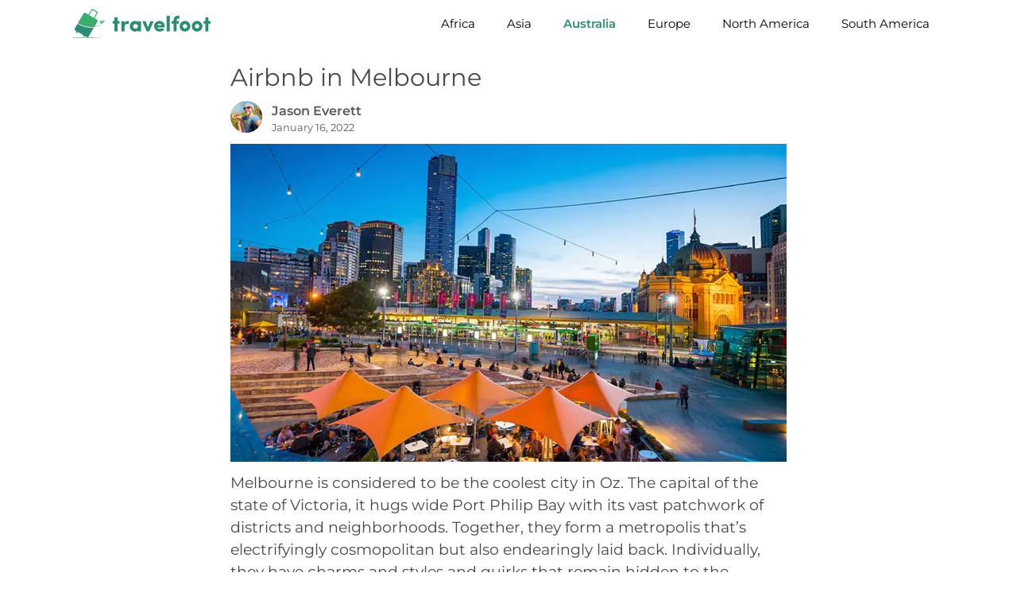

--- FILE ---
content_type: text/html; charset=UTF-8
request_url: https://travelfoot.com/airbnb-in-melbourne/
body_size: 21981
content:
<!DOCTYPE html><html lang="en"><head><meta charset="UTF-8"><link rel="profile" href="https://gmpg.org/xfn/11"><meta name='robots' content='index, follow, max-image-preview:large, max-snippet:-1, max-video-preview:-1' /><link rel="alternate" href="https://travelfoot.com/airbnb-in-melbourne/" hreflang="en" /><link rel="alternate" href="https://travelfoot.com/e/airbnb-en-melbourne/" hreflang="es" /><link rel="alternate" href="https://travelfoot.com/z/moerben-airbnb-gonglue/" hreflang="zh" /><meta name="viewport" content="width=device-width, initial-scale=1"><link media="all" href="https://travelfoot.com/wp-content/cache/autoptimize/uucss/uucss-3ff5cc146077c9cf818820a1e8317cb5-autoptimize_400a212f14c6a076a4274590ceb34ea8.css" rel="stylesheet" /><title>How to Airbnb in Melbourne [Updated 2022]</title><meta name="description" content="Read our guide to the best Airbnbs in Melbourne and discover the perfect place to stay during your next trip to the cultural capital of Australia." /><link rel="canonical" href="https://travelfoot.com/airbnb-in-melbourne/" /><meta property="og:locale" content="en_US" /><meta property="og:type" content="article" /><meta property="og:title" content="How to Airbnb in Melbourne [Updated 2022]" /><meta property="og:description" content="Read our guide to the best Airbnbs in Melbourne and discover the perfect place to stay during your next trip to the cultural capital of Australia." /><meta property="og:url" content="https://travelfoot.com/airbnb-in-melbourne/" /><meta property="og:site_name" content="Travelfoot" /><meta property="article:published_time" content="2022-01-16T23:56:00+00:00" /><meta property="article:modified_time" content="2022-02-10T16:57:12+00:00" /><meta property="og:image" content="https://travelfoot.com/wp-content/uploads/2021/01/airbnb-in-melbourne.jpg" /><meta property="og:image:width" content="700" /><meta property="og:image:height" content="400" /><meta property="og:image:type" content="image/jpeg" /><meta name="twitter:card" content="summary_large_image" /><meta name="twitter:label1" content="Written by" /><meta name="twitter:data1" content="Jason Everett" /><meta name="twitter:label2" content="Est. reading time" /><meta name="twitter:data2" content="13 minutes" /> <script type="application/ld+json" class="yoast-schema-graph">{"@context":"https://schema.org","@graph":[{"@type":"Organization","@id":"https://travelfoot.com/#organization","name":"Travelfoot","url":"https://travelfoot.com/","sameAs":[],"logo":{"@type":"ImageObject","inLanguage":"en","@id":"https://travelfoot.com/#/schema/logo/image/","url":"https://travelfoot.com/wp-content/uploads/2020/03/travelfoot-logo-350x79-1.png","contentUrl":"https://travelfoot.com/wp-content/uploads/2020/03/travelfoot-logo-350x79-1.png","width":350,"height":79,"caption":"Travelfoot"},"image":{"@id":"https://travelfoot.com/#/schema/logo/image/"}},{"@type":"WebSite","@id":"https://travelfoot.com/#website","url":"https://travelfoot.com/","name":"Travelfoot","description":"","publisher":{"@id":"https://travelfoot.com/#organization"},"potentialAction":[{"@type":"SearchAction","target":{"@type":"EntryPoint","urlTemplate":"https://travelfoot.com/?s={search_term_string}"},"query-input":"required name=search_term_string"}],"inLanguage":"en"},{"@type":"ImageObject","inLanguage":"en","@id":"https://travelfoot.com/airbnb-in-melbourne/#primaryimage","url":"https://travelfoot.com/wp-content/uploads/2021/01/airbnb-in-melbourne.jpg","contentUrl":"https://travelfoot.com/wp-content/uploads/2021/01/airbnb-in-melbourne.jpg","width":700,"height":400,"caption":"Airbnb in Melbourne"},{"@type":"WebPage","@id":"https://travelfoot.com/airbnb-in-melbourne/#webpage","url":"https://travelfoot.com/airbnb-in-melbourne/","name":"How to Airbnb in Melbourne [Updated 2022]","isPartOf":{"@id":"https://travelfoot.com/#website"},"primaryImageOfPage":{"@id":"https://travelfoot.com/airbnb-in-melbourne/#primaryimage"},"datePublished":"2022-01-16T23:56:00+00:00","dateModified":"2022-02-10T16:57:12+00:00","description":"Read our guide to the best Airbnbs in Melbourne and discover the perfect place to stay during your next trip to the cultural capital of Australia.","breadcrumb":{"@id":"https://travelfoot.com/airbnb-in-melbourne/#breadcrumb"},"inLanguage":"en","potentialAction":[{"@type":"ReadAction","target":["https://travelfoot.com/airbnb-in-melbourne/"]}]},{"@type":"BreadcrumbList","@id":"https://travelfoot.com/airbnb-in-melbourne/#breadcrumb","itemListElement":[{"@type":"ListItem","position":1,"name":"🏠","item":"https://travelfoot.com/"},{"@type":"ListItem","position":2,"name":"Australia","item":"https://travelfoot.com/australia/"},{"@type":"ListItem","position":3,"name":"Airbnb in Melbourne"}]},{"@type":"Article","@id":"https://travelfoot.com/airbnb-in-melbourne/#article","isPartOf":{"@id":"https://travelfoot.com/airbnb-in-melbourne/#webpage"},"author":{"@id":"https://travelfoot.com/#/schema/person/e930f69799fac6531e16ae62ce066846"},"headline":"Airbnb in Melbourne","datePublished":"2022-01-16T23:56:00+00:00","dateModified":"2022-02-10T16:57:12+00:00","mainEntityOfPage":{"@id":"https://travelfoot.com/airbnb-in-melbourne/#webpage"},"wordCount":2010,"publisher":{"@id":"https://travelfoot.com/#organization"},"image":{"@id":"https://travelfoot.com/airbnb-in-melbourne/#primaryimage"},"thumbnailUrl":"https://travelfoot.com/wp-content/uploads/2021/01/airbnb-in-melbourne.jpg","keywords":["Airbnb","Australia"],"articleSection":["Australia","Melbourne"],"inLanguage":"en"},{"@type":"Person","@id":"https://travelfoot.com/#/schema/person/e930f69799fac6531e16ae62ce066846","name":"Jason Everett","image":{"@type":"ImageObject","inLanguage":"en","@id":"https://travelfoot.com/#/schema/person/image/","url":"https://travelfoot.com/wp-content/uploads/2020/02/jason-everett-profile.jpg","contentUrl":"https://travelfoot.com/wp-content/uploads/2020/02/jason-everett-profile.jpg","caption":"Jason Everett"},"url":"https://travelfoot.com/author/jason-everett/"}]}</script> <link href='https://fonts.gstatic.com' crossorigin='anonymous' rel='preconnect' /><link rel="alternate" type="application/rss+xml" title="Travelfoot &raquo; Feed" href="https://travelfoot.com/feed/" /><link rel="alternate" type="application/rss+xml" title="Travelfoot &raquo; Comments Feed" href="https://travelfoot.com/comments/feed/" /><link rel="alternate" type="application/rss+xml" title="Travelfoot &raquo; Airbnb in Melbourne Comments Feed" href="https://travelfoot.com/airbnb-in-melbourne/feed/" /> <script src='https://travelfoot.com/wp-includes/js/jquery/jquery.min.js?ver=3.6.0' id='jquery-core-js'></script> <link rel="EditURI" type="application/rsd+xml" title="RSD" href="https://travelfoot.com/xmlrpc.php?rsd" /><link rel="wlwmanifest" type="application/wlwmanifest+xml" href="https://travelfoot.com/wp-includes/wlwmanifest.xml" /><meta name="generator" content="WordPress 5.9.12" /><link rel='shortlink' href='https://travelfoot.com/?p=42109' /><link rel="alternate" type="application/json+oembed" href="https://travelfoot.com/wp-json/oembed/1.0/embed?url=https%3A%2F%2Ftravelfoot.com%2Fairbnb-in-melbourne%2F" /><link rel="alternate" type="text/xml+oembed" href="https://travelfoot.com/wp-json/oembed/1.0/embed?url=https%3A%2F%2Ftravelfoot.com%2Fairbnb-in-melbourne%2F&amp;format=xml" /> <script type="text/javascript" src="[data-uri]" defer></script> <link rel="pingback" href="https://travelfoot.com/xmlrpc.php"> <script defer data-domain="travelfoot.com" data-api="/slp/pls/event" src="/slp/pls/script.js"></script> <link
 rel="preload"
 as="font"
 type="font/woff2"
 href="https://travelfoot.com/fonts/montserrat-v24-latin-ext-regular.woff2"
 crossorigin
 /><link
 rel="preload"
 as="font"
 type="font/woff2"
 href="https://travelfoot.com/fonts/montserrat-v24-latin-ext-600.woff2"
 crossorigin
 /><link
 rel="preload"
 as="font"
 type="font/woff2"
 href="https://travelfoot.com/fonts/montserrat-v24-latin-ext-italic.woff2"
 crossorigin
 /><link rel="icon" href="https://travelfoot.com/favicon-32x32.png" sizes="32x32" /><link rel="apple-touch-icon" href="https://travelfoot.com/apple-touch-icon.png" /><meta name="msapplication-TileImage" content="https://travelfoot.com/apple-touch-icon.png" /></head><body class="post-template-default single single-post postid-42109 single-format-standard wp-custom-logo wp-embed-responsive post-image-above-header post-image-aligned-center sticky-menu-fade mobile-header mobile-header-logo no-sidebar nav-below-header separate-containers fluid-header active-footer-widgets-3 nav-aligned-right header-aligned-left dropdown-hover" itemtype="https://schema.org/Blog" itemscope> <svg xmlns="http://www.w3.org/2000/svg" viewBox="0 0 0 0" width="0" height="0" focusable="false" role="none" style="visibility: hidden; position: absolute; left: -9999px; overflow: hidden;" ><defs><filter id="wp-duotone-dark-grayscale"><feColorMatrix color-interpolation-filters="sRGB" type="matrix" values=" .299 .587 .114 0 0 .299 .587 .114 0 0 .299 .587 .114 0 0 .299 .587 .114 0 0 " /><feComponentTransfer color-interpolation-filters="sRGB" ><feFuncR type="table" tableValues="0 0.49803921568627" /><feFuncG type="table" tableValues="0 0.49803921568627" /><feFuncB type="table" tableValues="0 0.49803921568627" /><feFuncA type="table" tableValues="1 1" /></feComponentTransfer><feComposite in2="SourceGraphic" operator="in" /></filter></defs></svg><svg xmlns="http://www.w3.org/2000/svg" viewBox="0 0 0 0" width="0" height="0" focusable="false" role="none" style="visibility: hidden; position: absolute; left: -9999px; overflow: hidden;" ><defs><filter id="wp-duotone-grayscale"><feColorMatrix color-interpolation-filters="sRGB" type="matrix" values=" .299 .587 .114 0 0 .299 .587 .114 0 0 .299 .587 .114 0 0 .299 .587 .114 0 0 " /><feComponentTransfer color-interpolation-filters="sRGB" ><feFuncR type="table" tableValues="0 1" /><feFuncG type="table" tableValues="0 1" /><feFuncB type="table" tableValues="0 1" /><feFuncA type="table" tableValues="1 1" /></feComponentTransfer><feComposite in2="SourceGraphic" operator="in" /></filter></defs></svg><svg xmlns="http://www.w3.org/2000/svg" viewBox="0 0 0 0" width="0" height="0" focusable="false" role="none" style="visibility: hidden; position: absolute; left: -9999px; overflow: hidden;" ><defs><filter id="wp-duotone-purple-yellow"><feColorMatrix color-interpolation-filters="sRGB" type="matrix" values=" .299 .587 .114 0 0 .299 .587 .114 0 0 .299 .587 .114 0 0 .299 .587 .114 0 0 " /><feComponentTransfer color-interpolation-filters="sRGB" ><feFuncR type="table" tableValues="0.54901960784314 0.98823529411765" /><feFuncG type="table" tableValues="0 1" /><feFuncB type="table" tableValues="0.71764705882353 0.25490196078431" /><feFuncA type="table" tableValues="1 1" /></feComponentTransfer><feComposite in2="SourceGraphic" operator="in" /></filter></defs></svg><svg xmlns="http://www.w3.org/2000/svg" viewBox="0 0 0 0" width="0" height="0" focusable="false" role="none" style="visibility: hidden; position: absolute; left: -9999px; overflow: hidden;" ><defs><filter id="wp-duotone-blue-red"><feColorMatrix color-interpolation-filters="sRGB" type="matrix" values=" .299 .587 .114 0 0 .299 .587 .114 0 0 .299 .587 .114 0 0 .299 .587 .114 0 0 " /><feComponentTransfer color-interpolation-filters="sRGB" ><feFuncR type="table" tableValues="0 1" /><feFuncG type="table" tableValues="0 0.27843137254902" /><feFuncB type="table" tableValues="0.5921568627451 0.27843137254902" /><feFuncA type="table" tableValues="1 1" /></feComponentTransfer><feComposite in2="SourceGraphic" operator="in" /></filter></defs></svg><svg xmlns="http://www.w3.org/2000/svg" viewBox="0 0 0 0" width="0" height="0" focusable="false" role="none" style="visibility: hidden; position: absolute; left: -9999px; overflow: hidden;" ><defs><filter id="wp-duotone-midnight"><feColorMatrix color-interpolation-filters="sRGB" type="matrix" values=" .299 .587 .114 0 0 .299 .587 .114 0 0 .299 .587 .114 0 0 .299 .587 .114 0 0 " /><feComponentTransfer color-interpolation-filters="sRGB" ><feFuncR type="table" tableValues="0 0" /><feFuncG type="table" tableValues="0 0.64705882352941" /><feFuncB type="table" tableValues="0 1" /><feFuncA type="table" tableValues="1 1" /></feComponentTransfer><feComposite in2="SourceGraphic" operator="in" /></filter></defs></svg><svg xmlns="http://www.w3.org/2000/svg" viewBox="0 0 0 0" width="0" height="0" focusable="false" role="none" style="visibility: hidden; position: absolute; left: -9999px; overflow: hidden;" ><defs><filter id="wp-duotone-magenta-yellow"><feColorMatrix color-interpolation-filters="sRGB" type="matrix" values=" .299 .587 .114 0 0 .299 .587 .114 0 0 .299 .587 .114 0 0 .299 .587 .114 0 0 " /><feComponentTransfer color-interpolation-filters="sRGB" ><feFuncR type="table" tableValues="0.78039215686275 1" /><feFuncG type="table" tableValues="0 0.94901960784314" /><feFuncB type="table" tableValues="0.35294117647059 0.47058823529412" /><feFuncA type="table" tableValues="1 1" /></feComponentTransfer><feComposite in2="SourceGraphic" operator="in" /></filter></defs></svg><svg xmlns="http://www.w3.org/2000/svg" viewBox="0 0 0 0" width="0" height="0" focusable="false" role="none" style="visibility: hidden; position: absolute; left: -9999px; overflow: hidden;" ><defs><filter id="wp-duotone-purple-green"><feColorMatrix color-interpolation-filters="sRGB" type="matrix" values=" .299 .587 .114 0 0 .299 .587 .114 0 0 .299 .587 .114 0 0 .299 .587 .114 0 0 " /><feComponentTransfer color-interpolation-filters="sRGB" ><feFuncR type="table" tableValues="0.65098039215686 0.40392156862745" /><feFuncG type="table" tableValues="0 1" /><feFuncB type="table" tableValues="0.44705882352941 0.4" /><feFuncA type="table" tableValues="1 1" /></feComponentTransfer><feComposite in2="SourceGraphic" operator="in" /></filter></defs></svg><svg xmlns="http://www.w3.org/2000/svg" viewBox="0 0 0 0" width="0" height="0" focusable="false" role="none" style="visibility: hidden; position: absolute; left: -9999px; overflow: hidden;" ><defs><filter id="wp-duotone-blue-orange"><feColorMatrix color-interpolation-filters="sRGB" type="matrix" values=" .299 .587 .114 0 0 .299 .587 .114 0 0 .299 .587 .114 0 0 .299 .587 .114 0 0 " /><feComponentTransfer color-interpolation-filters="sRGB" ><feFuncR type="table" tableValues="0.098039215686275 1" /><feFuncG type="table" tableValues="0 0.66274509803922" /><feFuncB type="table" tableValues="0.84705882352941 0.41960784313725" /><feFuncA type="table" tableValues="1 1" /></feComponentTransfer><feComposite in2="SourceGraphic" operator="in" /></filter></defs></svg><a class="screen-reader-text skip-link" href="#content" title="Skip to content">Skip to content</a><nav id="mobile-header" itemtype="https://schema.org/SiteNavigationElement" itemscope class="main-navigation mobile-header-navigation has-branding"><div class="inside-navigation grid-container grid-parent"><div class="site-logo mobile-header-logo"> <a href="https://travelfoot.com/" title="Travelfoot" rel="home"> <img src="https://travelfoot.com/wp-content/uploads/2020/02/travelfoot.svg" alt="Travelfoot" class="is-logo-image" width="400" height="90" /> </a></div> <button class="menu-toggle" aria-controls="mobile-menu" aria-expanded="false"> <span class="gp-icon icon-menu-bars"><svg viewBox="0 0 512 512" aria-hidden="true" xmlns="http://www.w3.org/2000/svg" width="1em" height="1em"><path d="M0 96c0-13.255 10.745-24 24-24h464c13.255 0 24 10.745 24 24s-10.745 24-24 24H24c-13.255 0-24-10.745-24-24zm0 160c0-13.255 10.745-24 24-24h464c13.255 0 24 10.745 24 24s-10.745 24-24 24H24c-13.255 0-24-10.745-24-24zm0 160c0-13.255 10.745-24 24-24h464c13.255 0 24 10.745 24 24s-10.745 24-24 24H24c-13.255 0-24-10.745-24-24z" /></svg><svg viewBox="0 0 512 512" aria-hidden="true" xmlns="http://www.w3.org/2000/svg" width="1em" height="1em"><path d="M71.029 71.029c9.373-9.372 24.569-9.372 33.942 0L256 222.059l151.029-151.03c9.373-9.372 24.569-9.372 33.942 0 9.372 9.373 9.372 24.569 0 33.942L289.941 256l151.03 151.029c9.372 9.373 9.372 24.569 0 33.942-9.373 9.372-24.569 9.372-33.942 0L256 289.941l-151.029 151.03c-9.373 9.372-24.569 9.372-33.942 0-9.372-9.373-9.372-24.569 0-33.942L222.059 256 71.029 104.971c-9.372-9.373-9.372-24.569 0-33.942z" /></svg></span><span class="mobile-menu">Menu</span> </button><div id="mobile-menu" class="main-nav"><ul id="menu-primary-menu-us" class=" menu sf-menu"><li id="menu-item-44948" class="menu-item menu-item-type-taxonomy menu-item-object-category menu-item-44948"><a href="https://travelfoot.com/africa/">Africa</a></li><li id="menu-item-22" class="menu-item menu-item-type-taxonomy menu-item-object-category menu-item-22"><a href="https://travelfoot.com/asia/">Asia</a></li><li id="menu-item-44947" class="menu-item menu-item-type-taxonomy menu-item-object-category current-post-ancestor current-menu-parent current-post-parent menu-item-44947"><a href="https://travelfoot.com/australia/">Australia</a></li><li id="menu-item-23" class="menu-item menu-item-type-taxonomy menu-item-object-category menu-item-23"><a href="https://travelfoot.com/europe/">Europe</a></li><li id="menu-item-44949" class="menu-item menu-item-type-taxonomy menu-item-object-category menu-item-44949"><a href="https://travelfoot.com/north-america/">North America</a></li><li id="menu-item-44950" class="menu-item menu-item-type-taxonomy menu-item-object-category menu-item-44950"><a href="https://travelfoot.com/south-america/">South America</a></li></ul></div></div></nav><nav class="has-branding main-navigation sub-menu-right" id="site-navigation" aria-label="Primary"  itemtype="https://schema.org/SiteNavigationElement" itemscope><div class="inside-navigation grid-container grid-parent"><div class="navigation-branding"><div class="site-logo"> <a href="https://travelfoot.com/" title="Travelfoot" rel="home"> <img  class="header-image is-logo-image" alt="Travelfoot" src="https://travelfoot.com/wp-content/uploads/2020/02/travelfoot.svg" title="Travelfoot" srcset="https://travelfoot.com/wp-content/uploads/2020/02/travelfoot.svg 1x, https://travelfoot.com/wp-content/uploads/2020/02/travelfoot.svg 2x" width="400" height="90" /> </a></div></div> <button class="menu-toggle" aria-controls="primary-menu" aria-expanded="false"> <span class="gp-icon icon-menu-bars"><svg viewBox="0 0 512 512" aria-hidden="true" xmlns="http://www.w3.org/2000/svg" width="1em" height="1em"><path d="M0 96c0-13.255 10.745-24 24-24h464c13.255 0 24 10.745 24 24s-10.745 24-24 24H24c-13.255 0-24-10.745-24-24zm0 160c0-13.255 10.745-24 24-24h464c13.255 0 24 10.745 24 24s-10.745 24-24 24H24c-13.255 0-24-10.745-24-24zm0 160c0-13.255 10.745-24 24-24h464c13.255 0 24 10.745 24 24s-10.745 24-24 24H24c-13.255 0-24-10.745-24-24z" /></svg><svg viewBox="0 0 512 512" aria-hidden="true" xmlns="http://www.w3.org/2000/svg" width="1em" height="1em"><path d="M71.029 71.029c9.373-9.372 24.569-9.372 33.942 0L256 222.059l151.029-151.03c9.373-9.372 24.569-9.372 33.942 0 9.372 9.373 9.372 24.569 0 33.942L289.941 256l151.03 151.029c9.372 9.373 9.372 24.569 0 33.942-9.373 9.372-24.569 9.372-33.942 0L256 289.941l-151.029 151.03c-9.373 9.372-24.569 9.372-33.942 0-9.372-9.373-9.372-24.569 0-33.942L222.059 256 71.029 104.971c-9.372-9.373-9.372-24.569 0-33.942z" /></svg></span><span class="mobile-menu">Menu</span> </button><div id="primary-menu" class="main-nav"><ul id="menu-primary-menu-us-1" class=" menu sf-menu"><li class="menu-item menu-item-type-taxonomy menu-item-object-category menu-item-44948"><a href="https://travelfoot.com/africa/">Africa</a></li><li class="menu-item menu-item-type-taxonomy menu-item-object-category menu-item-22"><a href="https://travelfoot.com/asia/">Asia</a></li><li class="menu-item menu-item-type-taxonomy menu-item-object-category current-post-ancestor current-menu-parent current-post-parent menu-item-44947"><a href="https://travelfoot.com/australia/">Australia</a></li><li class="menu-item menu-item-type-taxonomy menu-item-object-category menu-item-23"><a href="https://travelfoot.com/europe/">Europe</a></li><li class="menu-item menu-item-type-taxonomy menu-item-object-category menu-item-44949"><a href="https://travelfoot.com/north-america/">North America</a></li><li class="menu-item menu-item-type-taxonomy menu-item-object-category menu-item-44950"><a href="https://travelfoot.com/south-america/">South America</a></li></ul></div></div></nav><div class="site grid-container container hfeed grid-parent" id="page"><div class="site-content" id="content"><div class="content-area grid-parent mobile-grid-100 grid-100 tablet-grid-100" id="primary"><main class="site-main" id="main"><article id="post-42109" class="post-42109 post type-post status-publish format-standard has-post-thumbnail hentry category-australia category-melbourne tag-airbnb tag-australia" itemtype="https://schema.org/CreativeWork" itemscope><div class="inside-article"><header class="entry-header" aria-label="Content"><h1 class="entry-title" itemprop="headline">Airbnb in Melbourne</h1><div class="entry-meta"> <span class="meta-gravatar"><picture data-del="avatar" class="avatar pp-user-avatar avatar-96 photo">
<source type="image/webp" srcset="https://travelfoot.com/wp-content/uploads/2020/02/jason-everett-profile.jpg.webp"/>
<img data-del="avatar" src="https://travelfoot.com/wp-content/uploads/2020/02/jason-everett-profile.jpg" height="96" width="96"/>
</picture>
</span><span class="meta-data"> <span class="byline"><span class="author vcard" itemtype="http://schema.org/Person" itemscope="itemscope" itemprop="author"><a href="https://travelfoot.com/author/jason-everett/" title="View all posts by Jason Everett" rel="author"><span class="author-name" itemprop="name">Jason Everett</span></a></span></span><span class="posted-on"><time class="updated" datetime="2022-02-10T16:57:12+00:00" itemprop="dateModified">February 10, 2022</time><time class="entry-date published" datetime="2022-01-16T23:56:00+00:00" itemprop="datePublished">January 16, 2022</time></span> </span></div></header><div class="entry-content" itemprop="text"><figure class="wp-block-image alignwide size-large"><picture class="wp-image-45047">
<source type="image/webp" srcset="https://travelfoot.com/wp-content/uploads/2021/01/airbnb-in-melbourne.jpg.webp 700w, https://travelfoot.com/wp-content/uploads/2021/01/airbnb-in-melbourne-300x171.jpg.webp 300w" sizes="(max-width: 700px) 100vw, 700px"/>
<img width="700" height="400" src="https://travelfoot.com/wp-content/uploads/2021/01/airbnb-in-melbourne.jpg" alt="Airbnb in Melbourne" srcset="https://travelfoot.com/wp-content/uploads/2021/01/airbnb-in-melbourne.jpg 700w, https://travelfoot.com/wp-content/uploads/2021/01/airbnb-in-melbourne-300x171.jpg 300w" sizes="(max-width: 700px) 100vw, 700px"/>
</picture>
</figure><p>Melbourne is considered to be the coolest city in Oz. The capital of the state of Victoria, it hugs wide Port Philip Bay with its vast patchwork of districts and neighborhoods. Together, they form a metropolis that’s electrifyingly cosmopolitan but also endearingly laid back. Individually, they have charms and styles and quirks that remain hidden to the traveler who never strays from the CBD. From hostel-packed St Kilda with its hedonistic Esplanade to the hipster hubs of the Inner East, the biking trails along the Yarra River to the prestigious playhouses of the Southbank, there’s all sorts to discover. Of course, cutting-edge microbreweries, AFL sports stadiums, art galleries, and arguably Australia’s best café culture come part and parcel to boot.</p><p>One sure way to get into the neighborhood vibe of Melbourne is to pick an Airbnb over a conventional hotel. These are pads that offer a local’s view of the city, in areas that you might not have otherwise considered visiting. They come in all shapes and sizes, from chic penthouses to outdoorsy cabins in the Victorian wilds. Let’s take a look at the lot…</p><p class="guide"><strong>In this Airbnb guide to Melbourne</strong>:</p><ul><li><strong><a href="#is-airbnb-legal-in-melbourne">Is Airbnb legal in Melbourne?</a></strong></li><li><strong><a href="#where-should-i-stay-in-melbourne-airbnb">Where should I stay in Melbourne Airbnb?</a></strong></li><ul class="list-areas"><li><a href="#cbd">CBD</a></li><li><a href="#st-kilda">St Kilda</a></li><li><a href="#collingwood">Collingwood</a></li><li><a href="#brunswick">Brunswick</a></li><li><a href="#richmond">Richmond</a></li><li><a href="#south-yarra">South Yarra</a></li><li><a href="#fitzroy">Fitzroy</a></li></ul><li><strong><a href="#best-airbnbs-in-melbourne">Best Airbnbs in Melbourne</a></strong></li><ul class="list-airbnbs"><li><a href="#best-airbnb-apartment-in-melbourne">Best Airbnb apartment in Melbourne</a></li><li><a href="#best-airbnb-house-in-melbourne">Best Airbnb house in Melbourne</a></li><li><a href="#best-airbnb-for-families-in-melbourne">Best Airbnb for families in Melbourne</a></li><li><a href="#best-airbnb-for-large-groups-in-melbourne">Best Airbnb for large groups in Melbourne</a></li><li><a href="#best-airbnb-for-budget-stays-in-melbourne">Best Airbnb for budget stays in Melbourne</a></li></ul><li><strong><a href="#is-airbnb-cheaper-than-hotels-in-melbourne">Is Airbnb cheaper than hotels in Melbourne?</a></strong></li></ul><figure class="wp-block-image alignwide size-large"><picture loading="lazy" class="wp-image-45048">
<source type="image/webp" srcset="https://travelfoot.com/wp-content/uploads/2021/01/is-airbnb-legal-in-melbourne.jpg.webp 700w, https://travelfoot.com/wp-content/uploads/2021/01/is-airbnb-legal-in-melbourne-300x150.jpg.webp 300w" sizes="(max-width: 700px) 100vw, 700px"/>
<img loading="lazy" width="700" height="350" src="https://travelfoot.com/wp-content/uploads/2021/01/is-airbnb-legal-in-melbourne.jpg" alt="Is Airbnb legal in Melbourne" srcset="https://travelfoot.com/wp-content/uploads/2021/01/is-airbnb-legal-in-melbourne.jpg 700w, https://travelfoot.com/wp-content/uploads/2021/01/is-airbnb-legal-in-melbourne-300x150.jpg 300w" sizes="(max-width: 700px) 100vw, 700px"/>
</picture>
</figure><h2 id="is-airbnb-legal-in-melbourne"><strong>Is Airbnb legal in Melbourne?</strong></h2><p>Airbnb remains totally legal in Melbourne, although recent restrictions on letting periods in the neighboring state of New South Wales hint that the authorities in Victoria might soon follow suit. Still, they haven’t outlawed the service. They just limit the number of nights each property can be rented for per year. On top of that, there are a few zoning restrictions that prevent hosts from offering Airbnbs in areas that are short on housing for locals. As a traveler, you won’t have to worry about any of the above. Just keep dreaming about your jaunt to this vibrant metropolis on the south coast of Oz!</p><h2 id="where-should-i-stay-in-melbourne-airbnb"><strong>Where should I stay in Melbourne Airbnb?</strong></h2><div style="height: 400px" id="map-canvas"></div> <script src="https://maps.googleapis.com/maps/api/js?key=AIzaSyDSxAIXEZtycrbyv2fVieFZ-2fLcvdbWs8&amp;libraries=geometry" defer data-deferred="1"></script> <script async defer type="text/javascript" src="[data-uri]" defer></script> <p>There are loads of options when it comes to choosing a neighborhood to bed down in in Melbourne. Top of the list for most is that high-rise <strong>CBD</strong> <strong>(1)</strong>, which beckons with cracking art galleries and the main landmarks of the town. Backpackers are usually drawn to the hostel scene at <strong>St Kilda</strong> <strong>(2)</strong>. Otherwise, you can pick from the hodgepodge of cool and hipster-driven nightlife quarters – <strong>Brunswick</strong> <strong>(3)</strong>, <strong>Collingwood</strong> <strong>(4)</strong>, <strong>Fitzroy</strong> <strong>(5)</strong>. <strong>South Yarra</strong> <strong>(6)</strong> is best for those who hit the Victorian capital to shop till they drop. Then you’ve got <strong>Richmond’s</strong> <strong>(7)</strong> sports bars and AFL arenas.</p><figure class="wp-block-image alignwide size-large"><picture loading="lazy" class="wp-image-45050">
<source type="image/webp" srcset="https://travelfoot.com/wp-content/uploads/2021/01/cbd-melbourne.jpg.webp 700w, https://travelfoot.com/wp-content/uploads/2021/01/cbd-melbourne-300x159.jpg.webp 300w" sizes="(max-width: 700px) 100vw, 700px"/>
<img loading="lazy" width="700" height="370" src="https://travelfoot.com/wp-content/uploads/2021/01/cbd-melbourne.jpg" alt="CBD" srcset="https://travelfoot.com/wp-content/uploads/2021/01/cbd-melbourne.jpg 700w, https://travelfoot.com/wp-content/uploads/2021/01/cbd-melbourne-300x159.jpg 300w" sizes="(max-width: 700px) 100vw, 700px"/>
</picture>
<figcaption>Queen Vic Market © Mo Wu / Shutterstock.com</figcaption></figure><h3 id="cbd"><strong>CBD</strong></h3><div class="procon-box" style="border-color: #0a8600;"><div class="procon-box-title" style="background-color: #0ca700; color: #ffffff;">Pros</div><div class="procon-box-content why-like-clear"><div class="procon-list"><ul><li><i class="fa fa-check"></i>Right in the thick of the action</li><li><i class="fa fa-check"></i>Handsome area with Victorian-style architecture</li><li><i class="fa fa-check"></i>Good transport links</li></ul></div></div></div><div class="procon-box" style="border-color: #ab0000;"><div class="procon-box-title" style="background-color: #d60000; color: #ffffff;">Cons</div><div class="procon-box-content why-like-clear"><div class="procon-list"><ul><li><i class="fa fa-ban"></i>Some think it’s a tad too touristy</li><li><i class="fa fa-ban"></i>Busy with crowds and traffic</li></ul></div></div></div><p>The CBD of Melbourne is probably the part of the town that you’ve seen in the travel brochures. It’s the place with the traces of eye-catching Victorian architecture – Queen Vic Market, the daffodil-yellow Flinders Street Railway Station. It’s home to the mainstay cultural attractions – the prestigious National Gallery of Victoria, most notably. It’s also a hubbub of activity both day and night. Trams rattle this way and that past all sorts of bars, pubs, and cafes within its boundaries. So, it’s a good place to be based if you want fast links to the whole town or just want to feel the beating pulse of modern Melbourne.</p><div class="button-align"><a class="airbnb-button" href="/go/airbnb-cbd-melbourne/" rel="sponsored noopener noreferrer" target="_blank"><i class="fab fa-airbnb"></i>View available Airbnbs near CBD</a></div><div class="ending"></div><figure class="wp-block-image alignwide size-large"><picture loading="lazy" class="wp-image-45051">
<source type="image/webp" srcset="https://travelfoot.com/wp-content/uploads/2021/01/st-kilda.jpg.webp 700w, https://travelfoot.com/wp-content/uploads/2021/01/st-kilda-300x150.jpg.webp 300w" sizes="(max-width: 700px) 100vw, 700px"/>
<img loading="lazy" width="700" height="350" src="https://travelfoot.com/wp-content/uploads/2021/01/st-kilda.jpg" alt="St Kilda" srcset="https://travelfoot.com/wp-content/uploads/2021/01/st-kilda.jpg 700w, https://travelfoot.com/wp-content/uploads/2021/01/st-kilda-300x150.jpg 300w" sizes="(max-width: 700px) 100vw, 700px"/>
</picture>
</figure><h3 id="st-kilda"><strong>St Kilda</strong></h3><div class="procon-box" style="border-color: #0a8600;"><div class="procon-box-title" style="background-color: #0ca700; color: #ffffff;">Pros</div><div class="procon-box-content why-like-clear"><div class="procon-list"><ul><li><i class="fa fa-check"></i>Perfect for warm-weather visits</li><li><i class="fa fa-check"></i>Backpacker crowd</li><li><i class="fa fa-check"></i>It has a beach</li></ul></div></div></div><div class="procon-box" style="border-color: #ab0000;"><div class="procon-box-title" style="background-color: #d60000; color: #ffffff;">Cons</div><div class="procon-box-content why-like-clear"><div class="procon-list"><ul><li><i class="fa fa-ban"></i>Summer can be packed</li><li><i class="fa fa-ban"></i>Sometimes a rowdy atmosphere</li></ul></div></div></div><p>The cool brother of the straight-up CBD is St Kilda. Once a multicultural hub for Eastern European, Jewish, and immigrant settlers, it soon realized the potential of that long, gold-tinged beachfront. These days, it’s transformed into Melbourne’s answer to Sydney’s Bondi Beach, with countless party hostels and backpacker bars fringing the promenade. We recommend it as the place to be during the Australian summer, mainly because you’re never too far from the cooling Indian Ocean in this corner of town.</p><div class="button-align"><a class="airbnb-button" href="/go/airbnb-st-kilda-melbourne/" rel="sponsored noopener noreferrer" target="_blank"><i class="fab fa-airbnb"></i>View available Airbnbs near St Kilda</a></div><div class="ending"></div><figure class="wp-block-image alignwide size-large"><picture loading="lazy" class="wp-image-45053">
<source type="image/webp" srcset="https://travelfoot.com/wp-content/uploads/2021/01/collingwood.jpg.webp 700w, https://travelfoot.com/wp-content/uploads/2021/01/collingwood-300x150.jpg.webp 300w" sizes="(max-width: 700px) 100vw, 700px"/>
<img loading="lazy" width="700" height="350" src="https://travelfoot.com/wp-content/uploads/2021/01/collingwood.jpg" alt="Collingwood" srcset="https://travelfoot.com/wp-content/uploads/2021/01/collingwood.jpg 700w, https://travelfoot.com/wp-content/uploads/2021/01/collingwood-300x150.jpg 300w" sizes="(max-width: 700px) 100vw, 700px"/>
</picture>
<figcaption>Smith Street in Collingwood © Nils Versemann / Shutterstock.com</figcaption></figure><h3 id="collingwood"><strong>Collingwood</strong></h3><div class="procon-box" style="border-color: #0a8600;"><div class="procon-box-title" style="background-color: #0ca700; color: #ffffff;">Pros</div><div class="procon-box-content why-like-clear"><div class="procon-list"><ul><li><i class="fa fa-check"></i>Great nightlife scene</li><li><i class="fa fa-check"></i>Excellent multicultural dining</li><li><i class="fa fa-check"></i>Nice in the summertime</li></ul></div></div></div><div class="procon-box" style="border-color: #ab0000;"><div class="procon-box-title" style="background-color: #d60000; color: #ffffff;">Cons</div><div class="procon-box-content why-like-clear"><div class="procon-list"><ul><li><i class="fa fa-ban"></i>Quite pricy these days</li></ul></div></div></div><p>Once a gritty area of industrial workers, Collingwood is now reaping the benefits of the new, cool Melbourne. Everything takes the lead of Smith Street. It’s a chic and sleek area for nightlife and dining – all speakeasy style cocktail bars and gastropubs with refined fare. Live music abounds. Summer afternoons are great in the beer gardens. The creative pizza places are second to none and the kebabs are famed all over Australia. It’s perfect for seeking out Airbnbs in the middle of a buzzy party quarter.</p><div class="button-align"><a class="airbnb-button" href="/go/airbnb-collingwood-melbourne/" rel="sponsored noopener noreferrer" target="_blank"><i class="fab fa-airbnb"></i>View available Airbnbs near Collingwood</a></div><div class="ending"></div><figure class="wp-block-image alignwide size-large"><picture loading="lazy" class="wp-image-45055">
<source type="image/webp" srcset="https://travelfoot.com/wp-content/uploads/2021/01/brunswick.jpg.webp 700w, https://travelfoot.com/wp-content/uploads/2021/01/brunswick-300x154.jpg.webp 300w" sizes="(max-width: 700px) 100vw, 700px"/>
<img loading="lazy" width="700" height="360" src="https://travelfoot.com/wp-content/uploads/2021/01/brunswick.jpg" alt="Brunswick" srcset="https://travelfoot.com/wp-content/uploads/2021/01/brunswick.jpg 700w, https://travelfoot.com/wp-content/uploads/2021/01/brunswick-300x154.jpg 300w" sizes="(max-width: 700px) 100vw, 700px"/>
</picture>
<figcaption>The real place to be is Sydney Road. © Shuang Li / Shutterstock.com</figcaption></figure><h3 id="brunswick"><strong>Brunswick</strong></h3><div class="procon-box" style="border-color: #0a8600;"><div class="procon-box-title" style="background-color: #0ca700; color: #ffffff;">Pros</div><div class="procon-box-content why-like-clear"><div class="procon-list"><ul><li><i class="fa fa-check"></i>Very vibrant after dark</li><li><i class="fa fa-check"></i>Nice parks</li><li><i class="fa fa-check"></i>Charming cottages line the eastern streets</li></ul></div></div></div><div class="procon-box" style="border-color: #ab0000;"><div class="procon-box-title" style="background-color: #d60000; color: #ffffff;">Cons</div><div class="procon-box-content why-like-clear"><div class="procon-list"><ul><li><i class="fa fa-ban"></i>Loud if you stay near Sydney Road</li><li><i class="fa fa-ban"></i>Not too close to the CBD</li></ul></div></div></div><p>Brunswick is yet another lively nightlife area (this is Melbourne, remember?), only this one beats to a more bohemian vibe. Its western end is dotted with little urban parks. Its eastern side is more lived in, coming threaded with stoop cottages that have flower-strewn porches. The real place to be is Sydney Road. That’s a whole 1.5 miles of pure fun – cocktail joints, rollicking sports pubs, and more live music than you can shake your cricket bat at!</p><div class="button-align"><a class="airbnb-button" href="/go/airbnb-brunswick-melbourne/" rel="sponsored noopener noreferrer" target="_blank"><i class="fab fa-airbnb"></i>View available Airbnbs near Brunswick</a></div><div class="ending"></div><figure class="wp-block-image alignwide size-large"><picture loading="lazy" class="wp-image-45056">
<source type="image/webp" srcset="https://travelfoot.com/wp-content/uploads/2021/01/richmond.jpg.webp 700w, https://travelfoot.com/wp-content/uploads/2021/01/richmond-300x150.jpg.webp 300w" sizes="(max-width: 700px) 100vw, 700px"/>
<img loading="lazy" width="700" height="350" src="https://travelfoot.com/wp-content/uploads/2021/01/richmond.jpg" alt="Richmond" srcset="https://travelfoot.com/wp-content/uploads/2021/01/richmond.jpg 700w, https://travelfoot.com/wp-content/uploads/2021/01/richmond-300x150.jpg 300w" sizes="(max-width: 700px) 100vw, 700px"/>
</picture>
<figcaption>Melbourne park is a short walk from Richmond.</figcaption></figure><h3 id="richmond"><strong>Richmond</strong></h3><div class="procon-box" style="border-color: #0a8600;"><div class="procon-box-title" style="background-color: #0ca700; color: #ffffff;">Pros</div><div class="procon-box-content why-like-clear"><div class="procon-list"><ul><li><i class="fa fa-check"></i>Great for seeing the AFL</li><li><i class="fa fa-check"></i>Fun bars</li><li><i class="fa fa-check"></i>Upcoming area</li></ul></div></div></div><div class="procon-box" style="border-color: #ab0000;"><div class="procon-box-title" style="background-color: #d60000; color: #ffffff;">Cons</div><div class="procon-box-content why-like-clear"><div class="procon-list"><ul><li><i class="fa fa-ban"></i>It can be a bit too gritty for some</li><li><i class="fa fa-ban"></i>Packed to bursting if there’s a game on</li></ul></div></div></div><p>Sports buffs on the hunt for some raucous AFL showdowns might want to put the inner-city suburb of Richmond right up there at the top of their list. When the local team takes to the turf of the Melbourne Cricket Ground, this part of the Victorian capital goes wild! But it’s not just about the footie. You can also come to explore an area that was once workaday and gritty. Riddled with old industrial complexes, it’s slowly being revitalized with gastropubs and bars, especially along Swan Street.</p><div class="button-align"><a class="airbnb-button" href="/go/airbnb-richmond-melbourne/" rel="sponsored noopener noreferrer" target="_blank"><i class="fab fa-airbnb"></i>View available Airbnbs near Richmond</a></div><div class="ending"></div><figure class="wp-block-image alignwide size-large"><picture loading="lazy" class="wp-image-45057">
<source type="image/webp" srcset="https://travelfoot.com/wp-content/uploads/2021/01/south-yarra.jpg.webp 700w, https://travelfoot.com/wp-content/uploads/2021/01/south-yarra-300x156.jpg.webp 300w" sizes="(max-width: 700px) 100vw, 700px"/>
<img loading="lazy" width="700" height="365" src="https://travelfoot.com/wp-content/uploads/2021/01/south-yarra.jpg" alt="South Yarra" srcset="https://travelfoot.com/wp-content/uploads/2021/01/south-yarra.jpg 700w, https://travelfoot.com/wp-content/uploads/2021/01/south-yarra-300x156.jpg 300w" sizes="(max-width: 700px) 100vw, 700px"/>
</picture>
<figcaption>Royal Botanic Gardens Victoria</figcaption></figure><h3 id="south-yarra"><strong>South Yarra</strong></h3><div class="procon-box" style="border-color: #0a8600;"><div class="procon-box-title" style="background-color: #0ca700; color: #ffffff;">Pros</div><div class="procon-box-content why-like-clear"><div class="procon-list"><ul><li><i class="fa fa-check"></i>The shopping</li><li><i class="fa fa-check"></i>Good places to eat while you shop</li><li><i class="fa fa-check"></i>Real close to the CBD</li></ul></div></div></div><div class="procon-box" style="border-color: #ab0000;"><div class="procon-box-title" style="background-color: #d60000; color: #ffffff;">Cons</div><div class="procon-box-content why-like-clear"><div class="procon-list"><ul><li><i class="fa fa-ban"></i>Can be quite busy</li><li><i class="fa fa-ban"></i>It’s not cheap</li></ul></div></div></div><p>Green and leafy South Yarra starts in grand style at the Royal Botanic Gardens Victoria before stretching along the meanders of the Yarra River. It’s known for its lovely urban parks and broad avenues, but also because it’s a veritable shopping haven. The retail therapy goes on down Chapel Street. Everything from classy wine cellars to second-hand vintage stores threads that bustling boulevard, while the nearby blocks have lots of al fresco beer gardens and gastropubs.</p><div class="button-align"><a class="airbnb-button" href="/go/airbnb-south-yarra-melbourne/" rel="sponsored noopener noreferrer" target="_blank"><i class="fab fa-airbnb"></i>View available Airbnbs near South Yarra</a></div><div class="ending"></div><figure class="wp-block-image alignwide size-large"><picture loading="lazy" class="wp-image-45058">
<source type="image/webp" srcset="https://travelfoot.com/wp-content/uploads/2021/01/fitzroy.jpg.webp 700w, https://travelfoot.com/wp-content/uploads/2021/01/fitzroy-300x150.jpg.webp 300w" sizes="(max-width: 700px) 100vw, 700px"/>
<img loading="lazy" width="700" height="350" src="https://travelfoot.com/wp-content/uploads/2021/01/fitzroy.jpg" alt="Fitzroy" srcset="https://travelfoot.com/wp-content/uploads/2021/01/fitzroy.jpg 700w, https://travelfoot.com/wp-content/uploads/2021/01/fitzroy-300x150.jpg 300w" sizes="(max-width: 700px) 100vw, 700px"/>
</picture>
<figcaption>It doesn’t get much more hipster than Fitzroy. © FiledIMAGE / Shutterstock.com</figcaption></figure><h3 id="fitzroy"><strong>Fitzroy</strong></h3><div class="procon-box" style="border-color: #0a8600;"><div class="procon-box-title" style="background-color: #0ca700; color: #ffffff;">Pros</div><div class="procon-box-content why-like-clear"><div class="procon-list"><ul><li><i class="fa fa-check"></i>Fitzroy is uber cool</li><li><i class="fa fa-check"></i>Quirky places to dine and drink</li><li><i class="fa fa-check"></i>Great street art</li></ul></div></div></div><div class="procon-box" style="border-color: #ab0000;"><div class="procon-box-title" style="background-color: #d60000; color: #ffffff;">Cons</div><div class="procon-box-content why-like-clear"><div class="procon-list"><ul><li><i class="fa fa-ban"></i>Some say it’s pretentious</li><li><i class="fa fa-ban"></i>Getting more expensive every year</li></ul></div></div></div><p>It doesn’t get much more hipster than Fitzroy. Wedged between Carlton and Collingwood, this rectangular slab of central Melbourne is riddled with street art and artisanal coffee houses from the sidewalks up. Veggie joints and American-style food trucks are everywhere. Al fresco beer halls strewn with cabbage palms and gushing with local microbrews abound. Lively on the weekends and oozing a youthful energy, you can’t go wrong here if you’re on the hunt for nightlife and eclectic dining.</p><div class="button-align"><a class="airbnb-button" href="/go/airbnb-fitzroy-melbourne/" rel="sponsored noopener noreferrer" target="_blank"><i class="fab fa-airbnb"></i>View available Airbnbs near Fitzroy</a></div><div class="ending"></div><h2 id="best-airbnbs-in-melbourne"><strong>Best Airbnbs in Melbourne</strong></h2><h3 class="has-text-color" id="best-airbnb-apartment-in-melbourne" style="color:#fc255d"><strong>Best Airbnb apartment in Melbourne</strong></h3><figure class="wp-block-image alignwide size-large"><picture loading="lazy" class="wp-image-42474">
<source type="image/webp" srcset="https://travelfoot.com/wp-content/uploads/2020/12/fantastic-fitzroy-garden-apartment.jpg.webp 700w, https://travelfoot.com/wp-content/uploads/2020/12/fantastic-fitzroy-garden-apartment-300x154.jpg.webp 300w" sizes="(max-width: 700px) 100vw, 700px"/>
<img loading="lazy" width="700" height="360" src="https://travelfoot.com/wp-content/uploads/2020/12/fantastic-fitzroy-garden-apartment.jpg" alt="Fantastic Fitzroy Garden Apartment" srcset="https://travelfoot.com/wp-content/uploads/2020/12/fantastic-fitzroy-garden-apartment.jpg 700w, https://travelfoot.com/wp-content/uploads/2020/12/fantastic-fitzroy-garden-apartment-300x154.jpg 300w" sizes="(max-width: 700px) 100vw, 700px"/>
</picture>
</figure><p class="has-text-align-center"><strong>Fantastic Fitzroy Garden Apartment</strong></p><p>This lovely apartment gets you into the vibrant area of Fitzroy, where hipster breweries and roastery cafés are plentiful. It also offers a rare bout of garden space in the midst of the city, with a bedroom that opens straight onto a private terrace where you can sit and sip your morning brew to the sound of the town waking up. It’s got a coveted Airbnb Plus rating, so expect to pay a tad more to stay here. Worth it though!</p><div class="button-align"><a class="airbnb-button" href="/go/airbnb-fantastic-fitzroy-garden-apartment-melbourne/" rel="sponsored noopener noreferrer" target="_blank"><i class="fab fa-airbnb"></i>View on Airbnb</a></div><div class="ending"></div><h3 class="has-text-color" id="best-airbnb-house-in-melbourne" style="color:#fc255d"><strong>Best Airbnb house in Melbourne</strong></h3><figure class="wp-block-image alignwide size-large"><picture loading="lazy" class="wp-image-42488">
<source type="image/webp" srcset="https://travelfoot.com/wp-content/uploads/2020/12/charming-classic-old-world-cottage-with-garden-patio.jpg.webp 700w, https://travelfoot.com/wp-content/uploads/2020/12/charming-classic-old-world-cottage-with-garden-patio-300x107.jpg.webp 300w" sizes="(max-width: 700px) 100vw, 700px"/>
<img loading="lazy" width="700" height="250" src="https://travelfoot.com/wp-content/uploads/2020/12/charming-classic-old-world-cottage-with-garden-patio.jpg" alt="Charming Classic Old World Cottage with Garden Patio" srcset="https://travelfoot.com/wp-content/uploads/2020/12/charming-classic-old-world-cottage-with-garden-patio.jpg 700w, https://travelfoot.com/wp-content/uploads/2020/12/charming-classic-old-world-cottage-with-garden-patio-300x107.jpg 300w" sizes="(max-width: 700px) 100vw, 700px"/>
</picture>
</figure><p class="has-text-align-center"><strong><strong>Charming Classic Old World Cottage with Garden Patio</strong></strong></p><p>There’s something undeniably charming about this timber-built cottage in the blocks to the south of the CBD. Painted white and with a creaky porch that leads to a cozy living area and three separate sleeping quarters, it traces its style to the Edwardian period. Location wise, you’ll be close to the main boulevards, malls, and fashion shops of loveable South Yarra. It’s a great spot for families and friends alike.</p><div class="button-align"><a class="airbnb-button" href="/go/airbnb-charming-classic-old-world-cottage-melbourne/" rel="sponsored noopener noreferrer" target="_blank"><i class="fab fa-airbnb"></i>View on Airbnb</a></div><div class="ending"></div><h3 class="has-text-color" id="best-airbnb-for-families-in-melbourne" style="color:#fc255d"><strong>Best Airbnb for families in Melbourne</strong></h3><figure class="wp-block-image alignwide size-large"><picture loading="lazy" class="wp-image-42518">
<source type="image/webp" srcset="https://travelfoot.com/wp-content/uploads/2020/12/beating-heart-cbd-melbourne-aapartment-3b2b-51a.jpg.webp 700w, https://travelfoot.com/wp-content/uploads/2020/12/beating-heart-cbd-melbourne-aapartment-3b2b-51a-300x150.jpg.webp 300w" sizes="(max-width: 700px) 100vw, 700px"/>
<img loading="lazy" width="700" height="350" src="https://travelfoot.com/wp-content/uploads/2020/12/beating-heart-cbd-melbourne-aapartment-3b2b-51a.jpg" alt="Beating heart CBD Melbourne apartment 3B2B * 51A" srcset="https://travelfoot.com/wp-content/uploads/2020/12/beating-heart-cbd-melbourne-aapartment-3b2b-51a.jpg 700w, https://travelfoot.com/wp-content/uploads/2020/12/beating-heart-cbd-melbourne-aapartment-3b2b-51a-300x150.jpg 300w" sizes="(max-width: 700px) 100vw, 700px"/>
</picture>
</figure><p class="has-text-align-center"><strong><strong>Beating heart CBD Melbourne apartment 3B2B * 51A</strong></strong></p><p>Clean, stylish, and contemporary through and through, this seven-person flat has three individual bedrooms and a modern lounge area with a flat-screen TV and WiFi. It ticks all the boxes for traveling families on the convenience front, and also manages a location in the heart of the city. You should find it a cinch to plan museum outings or shopping trips from here.</p><div class="button-align"><a class="airbnb-button" href="/go/airbnb-beating-heart-cbd-melbourne/" rel="sponsored noopener noreferrer" target="_blank"><i class="fab fa-airbnb"></i>View on Airbnb</a></div><div class="ending"></div><h3 class="has-text-color" id="best-airbnb-for-large-groups-in-melbourne" style="color:#fc255d"><strong>Best Airbnb for large groups in Melbourne</strong></h3><figure class="wp-block-image alignwide size-large"><picture loading="lazy" class="wp-image-42532">
<source type="image/webp" srcset="https://travelfoot.com/wp-content/uploads/2020/12/cbd-designer-skyhigh-3b2b-apartment.jpg.webp 700w, https://travelfoot.com/wp-content/uploads/2020/12/cbd-designer-skyhigh-3b2b-apartment-300x107.jpg.webp 300w" sizes="(max-width: 700px) 100vw, 700px"/>
<img loading="lazy" width="700" height="250" src="https://travelfoot.com/wp-content/uploads/2020/12/cbd-designer-skyhigh-3b2b-apartment.jpg" alt="CBD Designer skyhigh 3B2B Apartment" srcset="https://travelfoot.com/wp-content/uploads/2020/12/cbd-designer-skyhigh-3b2b-apartment.jpg 700w, https://travelfoot.com/wp-content/uploads/2020/12/cbd-designer-skyhigh-3b2b-apartment-300x107.jpg 300w" sizes="(max-width: 700px) 100vw, 700px"/>
</picture>
</figure><p class="has-text-align-center"><strong><strong>CBD Designer skyhigh 3B2B Apartment</strong></strong></p><p>Up to 14 guests can stay at this soaring apartment in the Melbourne CBD. High in a skyscraper close to the bustling Southern Cross Station, it offers a pad right on the edge of the town’s most central of neighborhoods. You can explore them if you can pull yourself away from the luxury that’s inside. We’re talking floor-to-ceiling windows, a modern kitchen with a breakfast bar, and a terrace that’s got some of the best panoramas around!</p><div class="button-align"><a class="airbnb-button" href="/go/airbnb-cbd-designer-skyhigh-3b2b-apartment-melbourne/" rel="sponsored noopener noreferrer" target="_blank"><i class="fab fa-airbnb"></i>View on Airbnb</a></div><div class="ending"></div><h3 class="has-text-color" id="best-airbnb-for-budget-stays-in-melbourne" style="color:#fc255d"><strong>Best Airbnb for budget stays in Melbourne</strong></h3><figure class="wp-block-image alignwide size-large"><picture loading="lazy" class="wp-image-42503">
<source type="image/webp" srcset="https://travelfoot.com/wp-content/uploads/2020/12/6-person-dorm-with-en-suite-in-a-quirky-building.jpg.webp 700w, https://travelfoot.com/wp-content/uploads/2020/12/6-person-dorm-with-en-suite-in-a-quirky-building-300x107.jpg.webp 300w" sizes="(max-width: 700px) 100vw, 700px"/>
<img loading="lazy" width="700" height="250" src="https://travelfoot.com/wp-content/uploads/2020/12/6-person-dorm-with-en-suite-in-a-quirky-building.jpg" alt="6-person Dorm With en-suite in a Quirky Building" srcset="https://travelfoot.com/wp-content/uploads/2020/12/6-person-dorm-with-en-suite-in-a-quirky-building.jpg 700w, https://travelfoot.com/wp-content/uploads/2020/12/6-person-dorm-with-en-suite-in-a-quirky-building-300x107.jpg 300w" sizes="(max-width: 700px) 100vw, 700px"/>
</picture>
</figure><p class="has-text-align-center"><strong>6-person Dorm With en-suite in a Quirky Building</strong></p><p>A mere 600 meters back from the sands of St Kilda beach, amid the town’s most popular backpacker area, this six-bed dorm promises to be easy on the travel budget but generous with the fun. It’s in Nomad St Kilda, a hostel that comes highly rated for its social atmosphere – regular pub crawls and BBQ nights are on the calendar – and amenities – there’s even an onsite cinema screen!</p><div class="button-align"><a class="airbnb-button" href="/go/airbnb-6-share-dorm-with-en-suite-in-a-quirky-building-melbourne/" rel="sponsored noopener noreferrer" target="_blank"><i class="fab fa-airbnb"></i>View on Airbnb</a></div><div class="ending"></div><h2 id="is-airbnb-cheaper-than-hotels-in-melbourne"><strong>Is Airbnb cheaper than hotels in Melbourne?</strong></h2><p>Some Airbnbs in Melbourne will be cheaper than hotels. Some will be more expensive. However, we often find that short-term apartment and house lets take less of a toll on the travel budget than classic hotel stays. That’s probably because they don’t come with the same high level of service (more on that below). But it’s also because you can divide up the cost of an Airbnb with all the other people you’ll be staying with. And it’s because most will have self-catering facilities, which means saving on breakfasts, lunches, and dinners out.</p><figure class="wp-block-image alignwide size-large"><picture loading="lazy" class="wp-image-42547">
<source type="image/webp" srcset="https://travelfoot.com/wp-content/uploads/2020/12/batmans-hill-on-collins.jpg.webp 700w, https://travelfoot.com/wp-content/uploads/2020/12/batmans-hill-on-collins-300x107.jpg.webp 300w" sizes="(max-width: 700px) 100vw, 700px"/>
<img loading="lazy" width="700" height="250" src="https://travelfoot.com/wp-content/uploads/2020/12/batmans-hill-on-collins.jpg" alt="Batman's Hill on Collins" srcset="https://travelfoot.com/wp-content/uploads/2020/12/batmans-hill-on-collins.jpg 700w, https://travelfoot.com/wp-content/uploads/2020/12/batmans-hill-on-collins-300x107.jpg 300w" sizes="(max-width: 700px) 100vw, 700px"/>
</picture>
</figure><p>The downside of an Airbnb in Melbourne is that you don’t have the same sort of pampering that a hotel is all about. Somewhere like the award-winning Batman’s Hill on Collins is better if you want to be looked after from the moment you check in. It’s got contemporary suites with marble-dressed bathrooms and a lovely breakfast area inspired by the jazzy 1930s.</p><div class="button-align"><a class="agoda-button" href="/go/agoda-batmans-hill-on-collins-melbourne/" rel="sponsored noopener noreferrer" target="_blank"><i class="fa fa-bed"></i>Book a room at the Batman’s Hill on Collins on Agoda</a></div><div class="ending"></div><p>There are loads of reasons why you should have Melbourne towards the top of your Aussie bucket list. First off, it’s the coolest city in Oz (sorry, Sydney), with microbreweries and boho music venues galore. Second, it’s a vibrant culture hub with some of Victoria’s top museums. Third, it’s a gateway to the wild coast and world-class surf beaches of southern Australia. This guide can help you score the accommodation that’s right for you.</p><div class="rmp-main"><div class="rmp-rate-view"><p class="rmp-main-title" style=""> How useful was this post?</p><p class="rmp-main-subtitle" style=""> Click on a star to rate it!</p><div class="rating-stars"><ul id="rmp-stars"><li class="star" data-descriptive-rating="Not at all useful" data-value="1"> <i  class="fa fa-star fa-fw"></i></li><li class="star" data-descriptive-rating="Somewhat useful" data-value="2"> <i  class="fa fa-star fa-fw"></i></li><li class="star" data-descriptive-rating="Useful" data-value="3"> <i   class="fa fa-star fa-fw"></i></li><li class="star" data-descriptive-rating="Fairly useful" data-value="4"> <i   class="fa fa-star fa-fw"></i></li><li class="star" data-descriptive-rating="Very useful" data-value="5"> <i   class="fa fa-star fa-fw"></i></li></ul></div><p id="descriptive-rating" style=""></p> <button id="prevent-accidental-button">Submit Rating</button><p id="voting-results" style=""> Average rating <span id="rating"></span> / 5. Vote count: <span id="votes"></span></p><p id="no-vote" style=""></p><p id="thank-you-msg" style=""></p><p id="vote-alert" style=""></p></div>  <script type="application/ld+json">{
      "@context": "http://schema.org",
      "@type": "Product",
      "aggregateRating": {
        "@type": "AggregateRating",
        "bestRating": "5",
        "ratingCount": "95",
        "ratingValue": "4.7"
      },
      "image": "https://travelfoot.com/wp-content/uploads/2021/01/airbnb-in-melbourne.jpg",
      "name": "Airbnb Melbourne",
      "Offers": {
      "@type": "AggregateOffer",
      "priceCurrency": "USD", 
      "lowPrice": "27",
      "highPrice": "220"   
    }
  }</script> </div></div></div></article></main></div></div></div><div class="wpsp-related-posts  grid-container"><section id="wpsp-56188" class=" wp-show-posts-columns wp-show-posts" style=""><article class=" wp-show-posts-single post-30301 post type-post status-publish format-standard has-post-thumbnail hentry category-europe category-france category-paris tag-airbnb tag-france wpsp-col-4" itemtype="http://schema.org/CreativeWork" itemscope><div class="wp-show-posts-inner" style=""><div class="wp-show-posts-image  wpsp-image-center "> <a href="https://travelfoot.com/airbnb-in-paris/"  title="Airbnb in Paris"><picture class="attachment-full size-full wp-post-image" loading="lazy" itemprop="image">
<source type="image/webp" srcset="https://travelfoot.com/wp-content/uploads/2020/09/airbnb-paris.jpg.webp 700w, https://travelfoot.com/wp-content/uploads/2020/09/airbnb-paris-300x171.jpg.webp 300w" sizes="(max-width: 700px) 100vw, 700px"/>
<img width="700" height="400" src="https://travelfoot.com/wp-content/uploads/2020/09/airbnb-paris.jpg" alt="Airbnb in Paris" loading="lazy" itemprop="image" srcset="https://travelfoot.com/wp-content/uploads/2020/09/airbnb-paris.jpg 700w, https://travelfoot.com/wp-content/uploads/2020/09/airbnb-paris-300x171.jpg 300w" sizes="(max-width: 700px) 100vw, 700px"/>
</picture>
</a></div><header class="wp-show-posts-entry-header"> <span class="wp-show-posts-entry-title" itemprop="headline"><a href="https://travelfoot.com/airbnb-in-paris/" rel="bookmark">Airbnb in Paris</a></span></header></div></article><article class=" wp-show-posts-single post-52287 post type-post status-publish format-standard has-post-thumbnail hentry category-europe category-ibiza category-spain tag-airbnb tag-spain wpsp-col-4" itemtype="http://schema.org/CreativeWork" itemscope><div class="wp-show-posts-inner" style=""><div class="wp-show-posts-image  wpsp-image-center "> <a href="https://travelfoot.com/airbnb-in-ibiza/"  title="Airbnb in Ibiza"><picture class="attachment-full size-full wp-post-image" loading="lazy" itemprop="image">
<source type="image/webp" srcset="https://travelfoot.com/wp-content/uploads/2021/03/airbnb-in-ibiza.jpg.webp 700w, https://travelfoot.com/wp-content/uploads/2021/03/airbnb-in-ibiza-300x171.jpg.webp 300w" sizes="(max-width: 700px) 100vw, 700px"/>
<img width="700" height="400" src="https://travelfoot.com/wp-content/uploads/2021/03/airbnb-in-ibiza.jpg" alt="Airbnb in Ibiza" loading="lazy" itemprop="image" srcset="https://travelfoot.com/wp-content/uploads/2021/03/airbnb-in-ibiza.jpg 700w, https://travelfoot.com/wp-content/uploads/2021/03/airbnb-in-ibiza-300x171.jpg 300w" sizes="(max-width: 700px) 100vw, 700px"/>
</picture>
</a></div><header class="wp-show-posts-entry-header"> <span class="wp-show-posts-entry-title" itemprop="headline"><a href="https://travelfoot.com/airbnb-in-ibiza/" rel="bookmark">Airbnb in Ibiza</a></span></header></div></article><article class=" wp-show-posts-single post-44165 post type-post status-publish format-standard has-post-thumbnail hentry category-las-vegas category-north-america category-united-states tag-airbnb tag-united-states wpsp-col-4" itemtype="http://schema.org/CreativeWork" itemscope><div class="wp-show-posts-inner" style=""><div class="wp-show-posts-image  wpsp-image-center "> <a href="https://travelfoot.com/airbnb-in-las-vegas/"  title="Airbnb in Las Vegas"><picture class="attachment-full size-full wp-post-image" loading="lazy" itemprop="image">
<source type="image/webp" srcset="https://travelfoot.com/wp-content/uploads/2021/01/airbnb-in-las-vegas.jpg.webp 700w, https://travelfoot.com/wp-content/uploads/2021/01/airbnb-in-las-vegas-300x171.jpg.webp 300w" sizes="(max-width: 700px) 100vw, 700px"/>
<img width="700" height="400" src="https://travelfoot.com/wp-content/uploads/2021/01/airbnb-in-las-vegas.jpg" alt="Airbnb in Las Vegas" loading="lazy" itemprop="image" srcset="https://travelfoot.com/wp-content/uploads/2021/01/airbnb-in-las-vegas.jpg 700w, https://travelfoot.com/wp-content/uploads/2021/01/airbnb-in-las-vegas-300x171.jpg 300w" sizes="(max-width: 700px) 100vw, 700px"/>
</picture>
</a></div><header class="wp-show-posts-entry-header"> <span class="wp-show-posts-entry-title" itemprop="headline"><a href="https://travelfoot.com/airbnb-in-las-vegas/" rel="bookmark">Airbnb in Las Vegas</a></span></header></div></article><article class=" wp-show-posts-single post-41030 post type-post status-publish format-standard has-post-thumbnail hentry category-miami category-north-america category-united-states tag-airbnb tag-united-states wpsp-col-4" itemtype="http://schema.org/CreativeWork" itemscope><div class="wp-show-posts-inner" style=""><div class="wp-show-posts-image  wpsp-image-center "> <a href="https://travelfoot.com/airbnb-in-miami/"  title="Airbnb in Miami"><picture class="attachment-full size-full wp-post-image" loading="lazy" itemprop="image">
<source type="image/webp" srcset="https://travelfoot.com/wp-content/uploads/2021/01/airbnb-in-miami.jpg.webp 700w, https://travelfoot.com/wp-content/uploads/2021/01/airbnb-in-miami-300x171.jpg.webp 300w" sizes="(max-width: 700px) 100vw, 700px"/>
<img width="700" height="400" src="https://travelfoot.com/wp-content/uploads/2021/01/airbnb-in-miami.jpg" alt="Airbnb in Miami" loading="lazy" itemprop="image" srcset="https://travelfoot.com/wp-content/uploads/2021/01/airbnb-in-miami.jpg 700w, https://travelfoot.com/wp-content/uploads/2021/01/airbnb-in-miami-300x171.jpg 300w" sizes="(max-width: 700px) 100vw, 700px"/>
</picture>
</a></div><header class="wp-show-posts-entry-header"> <span class="wp-show-posts-entry-title" itemprop="headline"><a href="https://travelfoot.com/airbnb-in-miami/" rel="bookmark">Airbnb in Miami</a></span></header></div></article><article class=" wp-show-posts-single post-33907 post type-post status-publish format-standard has-post-thumbnail hentry category-europe category-malaga category-spain tag-airbnb tag-spain wpsp-col-4" itemtype="http://schema.org/CreativeWork" itemscope><div class="wp-show-posts-inner" style=""><div class="wp-show-posts-image  wpsp-image-center "> <a href="https://travelfoot.com/airbnb-in-malaga/"  title="Airbnb in Malaga"><picture class="attachment-full size-full wp-post-image" loading="lazy" itemprop="image">
<source type="image/webp" srcset="https://travelfoot.com/wp-content/uploads/2020/09/airbnb-in-malaga.jpg.webp 700w, https://travelfoot.com/wp-content/uploads/2020/09/airbnb-in-malaga-300x171.jpg.webp 300w" sizes="(max-width: 700px) 100vw, 700px"/>
<img width="700" height="400" src="https://travelfoot.com/wp-content/uploads/2020/09/airbnb-in-malaga.jpg" alt="Airbnb in Malaga" loading="lazy" itemprop="image" srcset="https://travelfoot.com/wp-content/uploads/2020/09/airbnb-in-malaga.jpg 700w, https://travelfoot.com/wp-content/uploads/2020/09/airbnb-in-malaga-300x171.jpg 300w" sizes="(max-width: 700px) 100vw, 700px"/>
</picture>
</a></div><header class="wp-show-posts-entry-header"> <span class="wp-show-posts-entry-title" itemprop="headline"><a href="https://travelfoot.com/airbnb-in-malaga/" rel="bookmark">Airbnb in Malaga</a></span></header></div></article><article class=" wp-show-posts-single post-46288 post type-post status-publish format-standard has-post-thumbnail hentry category-hawaii category-north-america category-united-states tag-airbnb tag-united-states wpsp-col-4" itemtype="http://schema.org/CreativeWork" itemscope><div class="wp-show-posts-inner" style=""><div class="wp-show-posts-image  wpsp-image-center "> <a href="https://travelfoot.com/airbnb-in-hawaii/"  title="Airbnb in Hawaii"><picture class="attachment-full size-full wp-post-image" loading="lazy" itemprop="image">
<source type="image/webp" srcset="https://travelfoot.com/wp-content/uploads/2021/01/airbnb-in-hawaii.jpg.webp 700w, https://travelfoot.com/wp-content/uploads/2021/01/airbnb-in-hawaii-300x171.jpg.webp 300w" sizes="(max-width: 700px) 100vw, 700px"/>
<img width="700" height="400" src="https://travelfoot.com/wp-content/uploads/2021/01/airbnb-in-hawaii.jpg" alt="Airbnb in Hawaii" loading="lazy" itemprop="image" srcset="https://travelfoot.com/wp-content/uploads/2021/01/airbnb-in-hawaii.jpg 700w, https://travelfoot.com/wp-content/uploads/2021/01/airbnb-in-hawaii-300x171.jpg 300w" sizes="(max-width: 700px) 100vw, 700px"/>
</picture>
</a></div><header class="wp-show-posts-entry-header"> <span class="wp-show-posts-entry-title" itemprop="headline"><a href="https://travelfoot.com/airbnb-in-hawaii/" rel="bookmark">Airbnb in Hawaii</a></span></header></div></article><article class=" wp-show-posts-single post-52350 post type-post status-publish format-standard has-post-thumbnail hentry category-canada category-north-america category-quebec tag-airbnb tag-canada wpsp-col-4" itemtype="http://schema.org/CreativeWork" itemscope><div class="wp-show-posts-inner" style=""><div class="wp-show-posts-image  wpsp-image-center "> <a href="https://travelfoot.com/airbnb-in-quebec/"  title="Airbnb in Quebec"><picture class="attachment-full size-full wp-post-image" loading="lazy" itemprop="image">
<source type="image/webp" srcset="https://travelfoot.com/wp-content/uploads/2021/03/airbnb-in-quebec.jpg.webp 700w, https://travelfoot.com/wp-content/uploads/2021/03/airbnb-in-quebec-300x171.jpg.webp 300w" sizes="(max-width: 700px) 100vw, 700px"/>
<img width="700" height="400" src="https://travelfoot.com/wp-content/uploads/2021/03/airbnb-in-quebec.jpg" alt="Airbnb in Quebec" loading="lazy" itemprop="image" srcset="https://travelfoot.com/wp-content/uploads/2021/03/airbnb-in-quebec.jpg 700w, https://travelfoot.com/wp-content/uploads/2021/03/airbnb-in-quebec-300x171.jpg 300w" sizes="(max-width: 700px) 100vw, 700px"/>
</picture>
</a></div><header class="wp-show-posts-entry-header"> <span class="wp-show-posts-entry-title" itemprop="headline"><a href="https://travelfoot.com/airbnb-in-quebec/" rel="bookmark">Airbnb in Quebec</a></span></header></div></article><article class=" wp-show-posts-single post-45470 post type-post status-publish format-standard has-post-thumbnail hentry category-new-orleans category-north-america category-united-states tag-airbnb tag-united-states wpsp-col-4" itemtype="http://schema.org/CreativeWork" itemscope><div class="wp-show-posts-inner" style=""><div class="wp-show-posts-image  wpsp-image-center "> <a href="https://travelfoot.com/airbnb-in-new-orleans/"  title="Airbnb in New Orleans"><picture class="attachment-full size-full wp-post-image" loading="lazy" itemprop="image">
<source type="image/webp" srcset="https://travelfoot.com/wp-content/uploads/2021/01/airbnb-in-new-orleans.jpg.webp 700w, https://travelfoot.com/wp-content/uploads/2021/01/airbnb-in-new-orleans-300x171.jpg.webp 300w" sizes="(max-width: 700px) 100vw, 700px"/>
<img width="700" height="400" src="https://travelfoot.com/wp-content/uploads/2021/01/airbnb-in-new-orleans.jpg" alt="Airbnb in New Orleans" loading="lazy" itemprop="image" srcset="https://travelfoot.com/wp-content/uploads/2021/01/airbnb-in-new-orleans.jpg 700w, https://travelfoot.com/wp-content/uploads/2021/01/airbnb-in-new-orleans-300x171.jpg 300w" sizes="(max-width: 700px) 100vw, 700px"/>
</picture>
</a></div><header class="wp-show-posts-entry-header"> <span class="wp-show-posts-entry-title" itemprop="headline"><a href="https://travelfoot.com/airbnb-in-new-orleans/" rel="bookmark">Airbnb in New Orleans</a></span></header></div></article><article class=" wp-show-posts-single post-32903 post type-post status-publish format-standard has-post-thumbnail hentry category-edinburgh category-europe category-scotland tag-airbnb tag-scotland wpsp-col-4" itemtype="http://schema.org/CreativeWork" itemscope><div class="wp-show-posts-inner" style=""><div class="wp-show-posts-image  wpsp-image-center "> <a href="https://travelfoot.com/airbnb-in-edinburgh/"  title="Airbnb in Edinburgh"><picture class="attachment-full size-full wp-post-image" loading="lazy" itemprop="image">
<source type="image/webp" srcset="https://travelfoot.com/wp-content/uploads/2020/09/airbnb-in-edinburgh.jpg.webp 700w, https://travelfoot.com/wp-content/uploads/2020/09/airbnb-in-edinburgh-300x171.jpg.webp 300w" sizes="(max-width: 700px) 100vw, 700px"/>
<img width="700" height="400" src="https://travelfoot.com/wp-content/uploads/2020/09/airbnb-in-edinburgh.jpg" alt="Airbnb in Edinburgh" loading="lazy" itemprop="image" srcset="https://travelfoot.com/wp-content/uploads/2020/09/airbnb-in-edinburgh.jpg 700w, https://travelfoot.com/wp-content/uploads/2020/09/airbnb-in-edinburgh-300x171.jpg 300w" sizes="(max-width: 700px) 100vw, 700px"/>
</picture>
</a></div><header class="wp-show-posts-entry-header"> <span class="wp-show-posts-entry-title" itemprop="headline"><a href="https://travelfoot.com/airbnb-in-edinburgh/" rel="bookmark">Airbnb in Edinburgh</a></span></header></div></article><article class=" wp-show-posts-single post-33911 post type-post status-publish format-standard has-post-thumbnail hentry category-athens category-europe category-greece tag-airbnb tag-greece wpsp-col-4" itemtype="http://schema.org/CreativeWork" itemscope><div class="wp-show-posts-inner" style=""><div class="wp-show-posts-image  wpsp-image-center "> <a href="https://travelfoot.com/airbnb-in-athens/"  title="Airbnb in Athens"><picture class="attachment-full size-full wp-post-image" loading="lazy" itemprop="image">
<source type="image/webp" srcset="https://travelfoot.com/wp-content/uploads/2020/09/airbnb-in-athens.jpg.webp 700w, https://travelfoot.com/wp-content/uploads/2020/09/airbnb-in-athens-300x171.jpg.webp 300w" sizes="(max-width: 700px) 100vw, 700px"/>
<img width="700" height="400" src="https://travelfoot.com/wp-content/uploads/2020/09/airbnb-in-athens.jpg" alt="Airbnb in Athens" loading="lazy" itemprop="image" srcset="https://travelfoot.com/wp-content/uploads/2020/09/airbnb-in-athens.jpg 700w, https://travelfoot.com/wp-content/uploads/2020/09/airbnb-in-athens-300x171.jpg 300w" sizes="(max-width: 700px) 100vw, 700px"/>
</picture>
</a></div><header class="wp-show-posts-entry-header"> <span class="wp-show-posts-entry-title" itemprop="headline"><a href="https://travelfoot.com/airbnb-in-athens/" rel="bookmark">Airbnb in Athens</a></span></header></div></article><article class=" wp-show-posts-single post-46627 post type-post status-publish format-standard has-post-thumbnail hentry category-asia category-hong-kong tag-airbnb tag-hong-kong wpsp-col-4" itemtype="http://schema.org/CreativeWork" itemscope><div class="wp-show-posts-inner" style=""><div class="wp-show-posts-image  wpsp-image-center "> <a href="https://travelfoot.com/airbnb-in-hong-kong/"  title="Airbnb in Hong Kong"><picture class="attachment-full size-full wp-post-image" loading="lazy" itemprop="image">
<source type="image/webp" srcset="https://travelfoot.com/wp-content/uploads/2021/01/airbnb-in-hong-kong.jpg.webp 700w, https://travelfoot.com/wp-content/uploads/2021/01/airbnb-in-hong-kong-300x171.jpg.webp 300w" sizes="(max-width: 700px) 100vw, 700px"/>
<img width="700" height="400" src="https://travelfoot.com/wp-content/uploads/2021/01/airbnb-in-hong-kong.jpg" alt="Airbnb in Hong Kong" loading="lazy" itemprop="image" srcset="https://travelfoot.com/wp-content/uploads/2021/01/airbnb-in-hong-kong.jpg 700w, https://travelfoot.com/wp-content/uploads/2021/01/airbnb-in-hong-kong-300x171.jpg 300w" sizes="(max-width: 700px) 100vw, 700px"/>
</picture>
</a></div><header class="wp-show-posts-entry-header"> <span class="wp-show-posts-entry-title" itemprop="headline"><a href="https://travelfoot.com/airbnb-in-hong-kong/" rel="bookmark">Airbnb in Hong Kong</a></span></header></div></article><article class=" wp-show-posts-single post-42563 post type-post status-publish format-standard has-post-thumbnail hentry category-north-america category-san-diego category-united-states tag-airbnb tag-united-states wpsp-col-4" itemtype="http://schema.org/CreativeWork" itemscope><div class="wp-show-posts-inner" style=""><div class="wp-show-posts-image  wpsp-image-center "> <a href="https://travelfoot.com/airbnb-in-san-diego/"  title="Airbnb in San Diego"><picture class="attachment-full size-full wp-post-image" loading="lazy" itemprop="image">
<source type="image/webp" srcset="https://travelfoot.com/wp-content/uploads/2021/01/airbnb-in-san-diego.jpg.webp 700w, https://travelfoot.com/wp-content/uploads/2021/01/airbnb-in-san-diego-300x171.jpg.webp 300w" sizes="(max-width: 700px) 100vw, 700px"/>
<img width="700" height="400" src="https://travelfoot.com/wp-content/uploads/2021/01/airbnb-in-san-diego.jpg" alt="Airbnb in San Diego" loading="lazy" itemprop="image" srcset="https://travelfoot.com/wp-content/uploads/2021/01/airbnb-in-san-diego.jpg 700w, https://travelfoot.com/wp-content/uploads/2021/01/airbnb-in-san-diego-300x171.jpg 300w" sizes="(max-width: 700px) 100vw, 700px"/>
</picture>
</a></div><header class="wp-show-posts-entry-header"> <span class="wp-show-posts-entry-title" itemprop="headline"><a href="https://travelfoot.com/airbnb-in-san-diego/" rel="bookmark">Airbnb in San Diego</a></span></header></div></article><article class=" wp-show-posts-single post-35054 post type-post status-publish format-standard has-post-thumbnail hentry category-copenhagen category-denmark category-europe tag-airbnb tag-denmark wpsp-col-4" itemtype="http://schema.org/CreativeWork" itemscope><div class="wp-show-posts-inner" style=""><div class="wp-show-posts-image  wpsp-image-center "> <a href="https://travelfoot.com/airbnb-in-copenhagen/"  title="Airbnb in Copenhagen"><picture class="attachment-full size-full wp-post-image" loading="lazy" itemprop="image">
<source type="image/webp" srcset="https://travelfoot.com/wp-content/uploads/2020/10/airbnb-in-copenhagen.jpg.webp 700w, https://travelfoot.com/wp-content/uploads/2020/10/airbnb-in-copenhagen-300x171.jpg.webp 300w" sizes="(max-width: 700px) 100vw, 700px"/>
<img width="700" height="400" src="https://travelfoot.com/wp-content/uploads/2020/10/airbnb-in-copenhagen.jpg" alt="Airbnb in Copenhagen" loading="lazy" itemprop="image" srcset="https://travelfoot.com/wp-content/uploads/2020/10/airbnb-in-copenhagen.jpg 700w, https://travelfoot.com/wp-content/uploads/2020/10/airbnb-in-copenhagen-300x171.jpg 300w" sizes="(max-width: 700px) 100vw, 700px"/>
</picture>
</a></div><header class="wp-show-posts-entry-header"> <span class="wp-show-posts-entry-title" itemprop="headline"><a href="https://travelfoot.com/airbnb-in-copenhagen/" rel="bookmark">Airbnb in Copenhagen</a></span></header></div></article><article class=" wp-show-posts-single post-29628 post type-post status-publish format-standard has-post-thumbnail hentry category-europe category-italy category-milan tag-airbnb tag-italy wpsp-col-4" itemtype="http://schema.org/CreativeWork" itemscope><div class="wp-show-posts-inner" style=""><div class="wp-show-posts-image  wpsp-image-center "> <a href="https://travelfoot.com/airbnb-in-milan/"  title="Airbnb in Milan"><picture class="attachment-full size-full wp-post-image" loading="lazy" itemprop="image">
<source type="image/webp" srcset="https://travelfoot.com/wp-content/uploads/2020/08/airbnb-in-milan.jpg.webp 700w, https://travelfoot.com/wp-content/uploads/2020/08/airbnb-in-milan-300x171.jpg.webp 300w" sizes="(max-width: 700px) 100vw, 700px"/>
<img width="700" height="400" src="https://travelfoot.com/wp-content/uploads/2020/08/airbnb-in-milan.jpg" alt="Airbnb in Milan" loading="lazy" itemprop="image" srcset="https://travelfoot.com/wp-content/uploads/2020/08/airbnb-in-milan.jpg 700w, https://travelfoot.com/wp-content/uploads/2020/08/airbnb-in-milan-300x171.jpg 300w" sizes="(max-width: 700px) 100vw, 700px"/>
</picture>
</a></div><header class="wp-show-posts-entry-header"> <span class="wp-show-posts-entry-title" itemprop="headline"><a href="https://travelfoot.com/airbnb-in-milan/" rel="bookmark">Airbnb in Milan</a></span></header></div></article><article class=" wp-show-posts-single post-35056 post type-post status-publish format-standard has-post-thumbnail hentry category-asia category-istanbul category-turkey tag-airbnb tag-turkey wpsp-col-4" itemtype="http://schema.org/CreativeWork" itemscope><div class="wp-show-posts-inner" style=""><div class="wp-show-posts-image  wpsp-image-center "> <a href="https://travelfoot.com/airbnb-in-istanbul/"  title="Airbnb in Istanbul"><picture class="attachment-full size-full wp-post-image" loading="lazy" itemprop="image">
<source type="image/webp" srcset="https://travelfoot.com/wp-content/uploads/2020/10/airbnb-in-istanbul.jpg.webp 700w, https://travelfoot.com/wp-content/uploads/2020/10/airbnb-in-istanbul-300x171.jpg.webp 300w" sizes="(max-width: 700px) 100vw, 700px"/>
<img width="700" height="400" src="https://travelfoot.com/wp-content/uploads/2020/10/airbnb-in-istanbul.jpg" alt="Airbnb in Istanbul" loading="lazy" itemprop="image" srcset="https://travelfoot.com/wp-content/uploads/2020/10/airbnb-in-istanbul.jpg 700w, https://travelfoot.com/wp-content/uploads/2020/10/airbnb-in-istanbul-300x171.jpg 300w" sizes="(max-width: 700px) 100vw, 700px"/>
</picture>
</a></div><header class="wp-show-posts-entry-header"> <span class="wp-show-posts-entry-title" itemprop="headline"><a href="https://travelfoot.com/airbnb-in-istanbul/" rel="bookmark">Airbnb in Istanbul</a></span></header></div></article><article class=" wp-show-posts-single post-45972 post type-post status-publish format-standard has-post-thumbnail hentry category-bordeaux category-europe category-france tag-airbnb tag-france wpsp-col-4" itemtype="http://schema.org/CreativeWork" itemscope><div class="wp-show-posts-inner" style=""><div class="wp-show-posts-image  wpsp-image-center "> <a href="https://travelfoot.com/airbnb-in-bordeaux/"  title="Airbnb in Bordeaux"><picture class="attachment-full size-full wp-post-image" loading="lazy" itemprop="image">
<source type="image/webp" srcset="https://travelfoot.com/wp-content/uploads/2021/01/airbnb-in-bordeaux.jpg.webp 700w, https://travelfoot.com/wp-content/uploads/2021/01/airbnb-in-bordeaux-300x171.jpg.webp 300w" sizes="(max-width: 700px) 100vw, 700px"/>
<img width="700" height="400" src="https://travelfoot.com/wp-content/uploads/2021/01/airbnb-in-bordeaux.jpg" alt="Airbnb in Bordeaux" loading="lazy" itemprop="image" srcset="https://travelfoot.com/wp-content/uploads/2021/01/airbnb-in-bordeaux.jpg 700w, https://travelfoot.com/wp-content/uploads/2021/01/airbnb-in-bordeaux-300x171.jpg 300w" sizes="(max-width: 700px) 100vw, 700px"/>
</picture>
</a></div><header class="wp-show-posts-entry-header"> <span class="wp-show-posts-entry-title" itemprop="headline"><a href="https://travelfoot.com/airbnb-in-bordeaux/" rel="bookmark">Airbnb in Bordeaux</a></span></header></div></article><article class=" wp-show-posts-single post-35207 post type-post status-publish format-standard has-post-thumbnail hentry category-europe category-france category-nice tag-airbnb tag-france wpsp-col-4" itemtype="http://schema.org/CreativeWork" itemscope><div class="wp-show-posts-inner" style=""><div class="wp-show-posts-image  wpsp-image-center "> <a href="https://travelfoot.com/airbnb-in-nice/"  title="Airbnb in Nice"><picture class="attachment-full size-full wp-post-image" loading="lazy" itemprop="image">
<source type="image/webp" srcset="https://travelfoot.com/wp-content/uploads/2020/10/airbnb-in-nice.jpg.webp 700w, https://travelfoot.com/wp-content/uploads/2020/10/airbnb-in-nice-300x171.jpg.webp 300w" sizes="(max-width: 700px) 100vw, 700px"/>
<img width="700" height="400" src="https://travelfoot.com/wp-content/uploads/2020/10/airbnb-in-nice.jpg" alt="Airbnb in Nice" loading="lazy" itemprop="image" srcset="https://travelfoot.com/wp-content/uploads/2020/10/airbnb-in-nice.jpg 700w, https://travelfoot.com/wp-content/uploads/2020/10/airbnb-in-nice-300x171.jpg 300w" sizes="(max-width: 700px) 100vw, 700px"/>
</picture>
</a></div><header class="wp-show-posts-entry-header"> <span class="wp-show-posts-entry-title" itemprop="headline"><a href="https://travelfoot.com/airbnb-in-nice/" rel="bookmark">Airbnb in Nice</a></span></header></div></article><article class=" wp-show-posts-single post-49792 post type-post status-publish format-standard has-post-thumbnail hentry category-florida category-key-west category-north-america category-united-states tag-airbnb tag-united-states wpsp-col-4" itemtype="http://schema.org/CreativeWork" itemscope><div class="wp-show-posts-inner" style=""><div class="wp-show-posts-image  wpsp-image-center "> <a href="https://travelfoot.com/airbnb-in-key-west/"  title="Airbnb in Key West"><picture class="attachment-full size-full wp-post-image" loading="lazy" itemprop="image">
<source type="image/webp" srcset="https://travelfoot.com/wp-content/uploads/2021/03/airbnb-in-key-west.jpg.webp 700w, https://travelfoot.com/wp-content/uploads/2021/03/airbnb-in-key-west-300x171.jpg.webp 300w" sizes="(max-width: 700px) 100vw, 700px"/>
<img width="700" height="400" src="https://travelfoot.com/wp-content/uploads/2021/03/airbnb-in-key-west.jpg" alt="Airbnb in Key West" loading="lazy" itemprop="image" srcset="https://travelfoot.com/wp-content/uploads/2021/03/airbnb-in-key-west.jpg 700w, https://travelfoot.com/wp-content/uploads/2021/03/airbnb-in-key-west-300x171.jpg 300w" sizes="(max-width: 700px) 100vw, 700px"/>
</picture>
</a></div><header class="wp-show-posts-entry-header"> <span class="wp-show-posts-entry-title" itemprop="headline"><a href="https://travelfoot.com/airbnb-in-key-west/" rel="bookmark">Airbnb in Key West</a></span></header></div></article><article class=" wp-show-posts-single post-31011 post type-post status-publish format-standard has-post-thumbnail hentry category-new-york-united-states category-north-america tag-airbnb tag-united-states wpsp-col-4" itemtype="http://schema.org/CreativeWork" itemscope><div class="wp-show-posts-inner" style=""><div class="wp-show-posts-image  wpsp-image-center "> <a href="https://travelfoot.com/airbnb-in-new-york/"  title="Airbnb in New York"><picture class="attachment-full size-full wp-post-image" loading="lazy" itemprop="image">
<source type="image/webp" srcset="https://travelfoot.com/wp-content/uploads/2020/09/airbnb-new-york.jpg.webp 700w, https://travelfoot.com/wp-content/uploads/2020/09/airbnb-new-york-300x171.jpg.webp 300w" sizes="(max-width: 700px) 100vw, 700px"/>
<img width="700" height="400" src="https://travelfoot.com/wp-content/uploads/2020/09/airbnb-new-york.jpg" alt="Airbnb in New York" loading="lazy" itemprop="image" srcset="https://travelfoot.com/wp-content/uploads/2020/09/airbnb-new-york.jpg 700w, https://travelfoot.com/wp-content/uploads/2020/09/airbnb-new-york-300x171.jpg 300w" sizes="(max-width: 700px) 100vw, 700px"/>
</picture>
</a></div><header class="wp-show-posts-entry-header"> <span class="wp-show-posts-entry-title" itemprop="headline"><a href="https://travelfoot.com/airbnb-in-new-york/" rel="bookmark">Airbnb in New York</a></span></header></div></article><article class=" wp-show-posts-single post-35211 post type-post status-publish format-standard has-post-thumbnail hentry category-europe category-porto category-portugal tag-airbnb tag-portugal wpsp-col-4" itemtype="http://schema.org/CreativeWork" itemscope><div class="wp-show-posts-inner" style=""><div class="wp-show-posts-image  wpsp-image-center "> <a href="https://travelfoot.com/airbnb-in-porto/"  title="Airbnb in Porto"><picture class="attachment-full size-full wp-post-image" loading="lazy" itemprop="image">
<source type="image/webp" srcset="https://travelfoot.com/wp-content/uploads/2020/10/airbnb-in-porto.jpg.webp 700w, https://travelfoot.com/wp-content/uploads/2020/10/airbnb-in-porto-300x171.jpg.webp 300w" sizes="(max-width: 700px) 100vw, 700px"/>
<img width="700" height="400" src="https://travelfoot.com/wp-content/uploads/2020/10/airbnb-in-porto.jpg" alt="Airbnb in Porto" loading="lazy" itemprop="image" srcset="https://travelfoot.com/wp-content/uploads/2020/10/airbnb-in-porto.jpg 700w, https://travelfoot.com/wp-content/uploads/2020/10/airbnb-in-porto-300x171.jpg 300w" sizes="(max-width: 700px) 100vw, 700px"/>
</picture>
</a></div><header class="wp-show-posts-entry-header"> <span class="wp-show-posts-entry-title" itemprop="headline"><a href="https://travelfoot.com/airbnb-in-porto/" rel="bookmark">Airbnb in Porto</a></span></header></div></article><article class=" wp-show-posts-single post-53375 post type-post status-publish format-standard has-post-thumbnail hentry category-canada category-north-america category-ottawa tag-airbnb tag-canada wpsp-col-4" itemtype="http://schema.org/CreativeWork" itemscope><div class="wp-show-posts-inner" style=""><div class="wp-show-posts-image  wpsp-image-center "> <a href="https://travelfoot.com/airbnb-in-ottawa/"  title="Airbnb in Ottawa"><picture class="attachment-full size-full wp-post-image" loading="lazy" itemprop="image">
<source type="image/webp" srcset="https://travelfoot.com/wp-content/uploads/2021/02/airbnb-in-ottawa.jpg.webp 700w, https://travelfoot.com/wp-content/uploads/2021/02/airbnb-in-ottawa-300x171.jpg.webp 300w" sizes="(max-width: 700px) 100vw, 700px"/>
<img width="700" height="400" src="https://travelfoot.com/wp-content/uploads/2021/02/airbnb-in-ottawa.jpg" alt="Airbnb in Ottawa" loading="lazy" itemprop="image" srcset="https://travelfoot.com/wp-content/uploads/2021/02/airbnb-in-ottawa.jpg 700w, https://travelfoot.com/wp-content/uploads/2021/02/airbnb-in-ottawa-300x171.jpg 300w" sizes="(max-width: 700px) 100vw, 700px"/>
</picture>
</a></div><header class="wp-show-posts-entry-header"> <span class="wp-show-posts-entry-title" itemprop="headline"><a href="https://travelfoot.com/airbnb-in-ottawa/" rel="bookmark">Airbnb in Ottawa</a></span></header></div></article><article class=" wp-show-posts-single post-46097 post type-post status-publish format-standard has-post-thumbnail hentry category-denver category-north-america category-united-states tag-airbnb tag-united-states wpsp-col-4" itemtype="http://schema.org/CreativeWork" itemscope><div class="wp-show-posts-inner" style=""><div class="wp-show-posts-image  wpsp-image-center "> <a href="https://travelfoot.com/airbnb-in-denver/"  title="Airbnb in Denver"><picture class="attachment-full size-full wp-post-image" loading="lazy" itemprop="image">
<source type="image/webp" srcset="https://travelfoot.com/wp-content/uploads/2021/01/airbnb-in-denver.jpg.webp 700w, https://travelfoot.com/wp-content/uploads/2021/01/airbnb-in-denver-300x171.jpg.webp 300w" sizes="(max-width: 700px) 100vw, 700px"/>
<img width="700" height="400" src="https://travelfoot.com/wp-content/uploads/2021/01/airbnb-in-denver.jpg" alt="Airbnb in Denver" loading="lazy" itemprop="image" srcset="https://travelfoot.com/wp-content/uploads/2021/01/airbnb-in-denver.jpg 700w, https://travelfoot.com/wp-content/uploads/2021/01/airbnb-in-denver-300x171.jpg 300w" sizes="(max-width: 700px) 100vw, 700px"/>
</picture>
</a></div><header class="wp-show-posts-entry-header"> <span class="wp-show-posts-entry-title" itemprop="headline"><a href="https://travelfoot.com/airbnb-in-denver/" rel="bookmark">Airbnb in Denver</a></span></header></div></article><article class=" wp-show-posts-single post-51725 post type-post status-publish format-standard has-post-thumbnail hentry category-europe category-france category-montpellier tag-airbnb tag-france wpsp-col-4" itemtype="http://schema.org/CreativeWork" itemscope><div class="wp-show-posts-inner" style=""><div class="wp-show-posts-image  wpsp-image-center "> <a href="https://travelfoot.com/airbnb-in-montpellier/"  title="Airbnb in Montpellier"><picture class="attachment-full size-full wp-post-image" loading="lazy" itemprop="image">
<source type="image/webp" srcset="https://travelfoot.com/wp-content/uploads/2021/03/airbnb-in-montpellier.jpg.webp 700w, https://travelfoot.com/wp-content/uploads/2021/03/airbnb-in-montpellier-300x171.jpg.webp 300w" sizes="(max-width: 700px) 100vw, 700px"/>
<img width="700" height="400" src="https://travelfoot.com/wp-content/uploads/2021/03/airbnb-in-montpellier.jpg" alt="Airbnb in Montpellier" loading="lazy" itemprop="image" srcset="https://travelfoot.com/wp-content/uploads/2021/03/airbnb-in-montpellier.jpg 700w, https://travelfoot.com/wp-content/uploads/2021/03/airbnb-in-montpellier-300x171.jpg 300w" sizes="(max-width: 700px) 100vw, 700px"/>
</picture>
</a></div><header class="wp-show-posts-entry-header"> <span class="wp-show-posts-entry-title" itemprop="headline"><a href="https://travelfoot.com/airbnb-in-montpellier/" rel="bookmark">Airbnb in Montpellier</a></span></header></div></article><article class=" wp-show-posts-single post-30293 post type-post status-publish format-standard has-post-thumbnail hentry category-europe category-italy category-turin tag-airbnb tag-italy wpsp-col-4" itemtype="http://schema.org/CreativeWork" itemscope><div class="wp-show-posts-inner" style=""><div class="wp-show-posts-image  wpsp-image-center "> <a href="https://travelfoot.com/airbnb-in-turin/"  title="Airbnb in Turin"><picture class="attachment-full size-full wp-post-image" loading="lazy" itemprop="image">
<source type="image/webp" srcset="https://travelfoot.com/wp-content/uploads/2020/09/airbnb-turin.jpg.webp 700w, https://travelfoot.com/wp-content/uploads/2020/09/airbnb-turin-300x171.jpg.webp 300w" sizes="(max-width: 700px) 100vw, 700px"/>
<img width="700" height="400" src="https://travelfoot.com/wp-content/uploads/2020/09/airbnb-turin.jpg" alt="Airbnb in Turin" loading="lazy" itemprop="image" srcset="https://travelfoot.com/wp-content/uploads/2020/09/airbnb-turin.jpg 700w, https://travelfoot.com/wp-content/uploads/2020/09/airbnb-turin-300x171.jpg 300w" sizes="(max-width: 700px) 100vw, 700px"/>
</picture>
</a></div><header class="wp-show-posts-entry-header"> <span class="wp-show-posts-entry-title" itemprop="headline"><a href="https://travelfoot.com/airbnb-in-turin/" rel="bookmark">Airbnb in Turin</a></span></header></div></article><article class=" wp-show-posts-single post-31138 post type-post status-publish format-standard has-post-thumbnail hentry category-europe category-italy category-palermo tag-airbnb tag-italy wpsp-col-4" itemtype="http://schema.org/CreativeWork" itemscope><div class="wp-show-posts-inner" style=""><div class="wp-show-posts-image  wpsp-image-center "> <a href="https://travelfoot.com/airbnb-in-palermo/"  title="Airbnb in Palermo"><picture class="attachment-full size-full wp-post-image" loading="lazy" itemprop="image">
<source type="image/webp" srcset="https://travelfoot.com/wp-content/uploads/2020/09/airbnb-in-palermo.jpg.webp 700w, https://travelfoot.com/wp-content/uploads/2020/09/airbnb-in-palermo-300x171.jpg.webp 300w" sizes="(max-width: 700px) 100vw, 700px"/>
<img width="700" height="400" src="https://travelfoot.com/wp-content/uploads/2020/09/airbnb-in-palermo.jpg" alt="Airbnb in Palermo" loading="lazy" itemprop="image" srcset="https://travelfoot.com/wp-content/uploads/2020/09/airbnb-in-palermo.jpg 700w, https://travelfoot.com/wp-content/uploads/2020/09/airbnb-in-palermo-300x171.jpg 300w" sizes="(max-width: 700px) 100vw, 700px"/>
</picture>
</a></div><header class="wp-show-posts-entry-header"> <span class="wp-show-posts-entry-title" itemprop="headline"><a href="https://travelfoot.com/airbnb-in-palermo/" rel="bookmark">Airbnb in Palermo</a></span></header></div></article><article class=" wp-show-posts-single post-44129 post type-post status-publish format-standard has-post-thumbnail hentry category-canada category-north-america category-vancouver tag-airbnb tag-canada wpsp-col-4" itemtype="http://schema.org/CreativeWork" itemscope><div class="wp-show-posts-inner" style=""><div class="wp-show-posts-image  wpsp-image-center "> <a href="https://travelfoot.com/airbnb-in-vancouver/"  title="Airbnb in Vancouver"><picture class="attachment-full size-full wp-post-image" loading="lazy" itemprop="image">
<source type="image/webp" srcset="https://travelfoot.com/wp-content/uploads/2021/01/airbnb-in-vancouver.jpg.webp 700w, https://travelfoot.com/wp-content/uploads/2021/01/airbnb-in-vancouver-300x171.jpg.webp 300w" sizes="(max-width: 700px) 100vw, 700px"/>
<img width="700" height="400" src="https://travelfoot.com/wp-content/uploads/2021/01/airbnb-in-vancouver.jpg" alt="Airbnb in Vancouver" loading="lazy" itemprop="image" srcset="https://travelfoot.com/wp-content/uploads/2021/01/airbnb-in-vancouver.jpg 700w, https://travelfoot.com/wp-content/uploads/2021/01/airbnb-in-vancouver-300x171.jpg 300w" sizes="(max-width: 700px) 100vw, 700px"/>
</picture>
</a></div><header class="wp-show-posts-entry-header"> <span class="wp-show-posts-entry-title" itemprop="headline"><a href="https://travelfoot.com/airbnb-in-vancouver/" rel="bookmark">Airbnb in Vancouver</a></span></header></div></article><article class=" wp-show-posts-single post-30299 post type-post status-publish format-standard has-post-thumbnail hentry category-england category-europe category-london tag-airbnb tag-england wpsp-col-4" itemtype="http://schema.org/CreativeWork" itemscope><div class="wp-show-posts-inner" style=""><div class="wp-show-posts-image  wpsp-image-center "> <a href="https://travelfoot.com/airbnb-in-london/"  title="Airbnb in London"><picture class="attachment-full size-full wp-post-image" loading="lazy" itemprop="image">
<source type="image/webp" srcset="https://travelfoot.com/wp-content/uploads/2020/09/airbnb-london.jpg.webp 700w, https://travelfoot.com/wp-content/uploads/2020/09/airbnb-london-300x171.jpg.webp 300w" sizes="(max-width: 700px) 100vw, 700px"/>
<img width="700" height="400" src="https://travelfoot.com/wp-content/uploads/2020/09/airbnb-london.jpg" alt="Airbnb in London" loading="lazy" itemprop="image" srcset="https://travelfoot.com/wp-content/uploads/2020/09/airbnb-london.jpg 700w, https://travelfoot.com/wp-content/uploads/2020/09/airbnb-london-300x171.jpg 300w" sizes="(max-width: 700px) 100vw, 700px"/>
</picture>
</a></div><header class="wp-show-posts-entry-header"> <span class="wp-show-posts-entry-title" itemprop="headline"><a href="https://travelfoot.com/airbnb-in-london/" rel="bookmark">Airbnb in London</a></span></header></div></article><article class=" wp-show-posts-single post-52206 post type-post status-publish format-standard has-post-thumbnail hentry category-houston category-north-america category-united-states tag-airbnb tag-united-states wpsp-col-4" itemtype="http://schema.org/CreativeWork" itemscope><div class="wp-show-posts-inner" style=""><div class="wp-show-posts-image  wpsp-image-center "> <a href="https://travelfoot.com/airbnb-in-houston/"  title="Airbnb in Houston"><picture class="attachment-full size-full wp-post-image" loading="lazy" itemprop="image">
<source type="image/webp" srcset="https://travelfoot.com/wp-content/uploads/2021/03/airbnb-in-houston.jpg.webp 700w, https://travelfoot.com/wp-content/uploads/2021/03/airbnb-in-houston-300x171.jpg.webp 300w" sizes="(max-width: 700px) 100vw, 700px"/>
<img width="700" height="400" src="https://travelfoot.com/wp-content/uploads/2021/03/airbnb-in-houston.jpg" alt="Airbnb in Houston" loading="lazy" itemprop="image" srcset="https://travelfoot.com/wp-content/uploads/2021/03/airbnb-in-houston.jpg 700w, https://travelfoot.com/wp-content/uploads/2021/03/airbnb-in-houston-300x171.jpg 300w" sizes="(max-width: 700px) 100vw, 700px"/>
</picture>
</a></div><header class="wp-show-posts-entry-header"> <span class="wp-show-posts-entry-title" itemprop="headline"><a href="https://travelfoot.com/airbnb-in-houston/" rel="bookmark">Airbnb in Houston</a></span></header></div></article><article class=" wp-show-posts-single post-33902 post type-post status-publish format-standard has-post-thumbnail hentry category-europe category-germany category-hamburg tag-airbnb tag-germany wpsp-col-4" itemtype="http://schema.org/CreativeWork" itemscope><div class="wp-show-posts-inner" style=""><div class="wp-show-posts-image  wpsp-image-center "> <a href="https://travelfoot.com/airbnb-in-hamburg/"  title="Airbnb in Hamburg"><picture class="attachment-full size-full wp-post-image" loading="lazy" itemprop="image">
<source type="image/webp" srcset="https://travelfoot.com/wp-content/uploads/2020/09/airbnb-hamburg.jpg.webp 700w, https://travelfoot.com/wp-content/uploads/2020/09/airbnb-hamburg-300x171.jpg.webp 300w" sizes="(max-width: 700px) 100vw, 700px"/>
<img width="700" height="400" src="https://travelfoot.com/wp-content/uploads/2020/09/airbnb-hamburg.jpg" alt="Airbnb in Hamburg" loading="lazy" itemprop="image" srcset="https://travelfoot.com/wp-content/uploads/2020/09/airbnb-hamburg.jpg 700w, https://travelfoot.com/wp-content/uploads/2020/09/airbnb-hamburg-300x171.jpg 300w" sizes="(max-width: 700px) 100vw, 700px"/>
</picture>
</a></div><header class="wp-show-posts-entry-header"> <span class="wp-show-posts-entry-title" itemprop="headline"><a href="https://travelfoot.com/airbnb-in-hamburg/" rel="bookmark">Airbnb in Hamburg</a></span></header></div></article><article class=" wp-show-posts-single post-46186 post type-post status-publish format-standard has-post-thumbnail hentry category-africa category-cape-town category-south-africa tag-airbnb tag-south-africa wpsp-col-4" itemtype="http://schema.org/CreativeWork" itemscope><div class="wp-show-posts-inner" style=""><div class="wp-show-posts-image  wpsp-image-center "> <a href="https://travelfoot.com/airbnb-in-cape-town/"  title="Airbnb in Cape Town"><picture class="attachment-full size-full wp-post-image" loading="lazy" itemprop="image">
<source type="image/webp" srcset="https://travelfoot.com/wp-content/uploads/2021/01/airbnb-in-cape-town.jpg.webp 700w, https://travelfoot.com/wp-content/uploads/2021/01/airbnb-in-cape-town-300x171.jpg.webp 300w" sizes="(max-width: 700px) 100vw, 700px"/>
<img width="700" height="400" src="https://travelfoot.com/wp-content/uploads/2021/01/airbnb-in-cape-town.jpg" alt="Airbnb in Cape Town" loading="lazy" itemprop="image" srcset="https://travelfoot.com/wp-content/uploads/2021/01/airbnb-in-cape-town.jpg 700w, https://travelfoot.com/wp-content/uploads/2021/01/airbnb-in-cape-town-300x171.jpg 300w" sizes="(max-width: 700px) 100vw, 700px"/>
</picture>
</a></div><header class="wp-show-posts-entry-header"> <span class="wp-show-posts-entry-title" itemprop="headline"><a href="https://travelfoot.com/airbnb-in-cape-town/" rel="bookmark">Airbnb in Cape Town</a></span></header></div></article><article class=" wp-show-posts-single post-53868 post type-post status-publish format-standard has-post-thumbnail hentry category-cancun category-mexico category-north-america tag-airbnb tag-mexico wpsp-col-4" itemtype="http://schema.org/CreativeWork" itemscope><div class="wp-show-posts-inner" style=""><div class="wp-show-posts-image  wpsp-image-center "> <a href="https://travelfoot.com/airbnb-in-cancun/"  title="Airbnb in Cancun"><picture class="attachment-full size-full wp-post-image" loading="lazy" itemprop="image">
<source type="image/webp" srcset="https://travelfoot.com/wp-content/uploads/2021/03/airbnb-in-cancun.jpg.webp 700w, https://travelfoot.com/wp-content/uploads/2021/03/airbnb-in-cancun-300x171.jpg.webp 300w" sizes="(max-width: 700px) 100vw, 700px"/>
<img width="700" height="400" src="https://travelfoot.com/wp-content/uploads/2021/03/airbnb-in-cancun.jpg" alt="Airbnb in Cancun" loading="lazy" itemprop="image" srcset="https://travelfoot.com/wp-content/uploads/2021/03/airbnb-in-cancun.jpg 700w, https://travelfoot.com/wp-content/uploads/2021/03/airbnb-in-cancun-300x171.jpg 300w" sizes="(max-width: 700px) 100vw, 700px"/>
</picture>
</a></div><header class="wp-show-posts-entry-header"> <span class="wp-show-posts-entry-title" itemprop="headline"><a href="https://travelfoot.com/airbnb-in-cancun/" rel="bookmark">Airbnb in Cancun</a></span></header></div></article><article class=" wp-show-posts-single post-30568 post type-post status-publish format-standard has-post-thumbnail hentry category-europe category-italy category-verona tag-airbnb tag-italy wpsp-col-4" itemtype="http://schema.org/CreativeWork" itemscope><div class="wp-show-posts-inner" style=""><div class="wp-show-posts-image  wpsp-image-center "> <a href="https://travelfoot.com/airbnb-in-verona/"  title="Airbnb in Verona"><picture class="attachment-full size-full wp-post-image" loading="lazy" itemprop="image">
<source type="image/webp" srcset="https://travelfoot.com/wp-content/uploads/2020/09/airbnb-verona.jpg.webp 700w, https://travelfoot.com/wp-content/uploads/2020/09/airbnb-verona-300x171.jpg.webp 300w" sizes="(max-width: 700px) 100vw, 700px"/>
<img width="700" height="400" src="https://travelfoot.com/wp-content/uploads/2020/09/airbnb-verona.jpg" alt="Airbnb in Verona" loading="lazy" itemprop="image" srcset="https://travelfoot.com/wp-content/uploads/2020/09/airbnb-verona.jpg 700w, https://travelfoot.com/wp-content/uploads/2020/09/airbnb-verona-300x171.jpg 300w" sizes="(max-width: 700px) 100vw, 700px"/>
</picture>
</a></div><header class="wp-show-posts-entry-header"> <span class="wp-show-posts-entry-title" itemprop="headline"><a href="https://travelfoot.com/airbnb-in-verona/" rel="bookmark">Airbnb in Verona</a></span></header></div></article><article class=" wp-show-posts-single post-52309 post type-post status-publish format-standard has-post-thumbnail hentry category-brazil category-south-america category-ubatuba tag-airbnb tag-brazil wpsp-col-4" itemtype="http://schema.org/CreativeWork" itemscope><div class="wp-show-posts-inner" style=""><div class="wp-show-posts-image  wpsp-image-center "> <a href="https://travelfoot.com/airbnb-in-ubatuba/"  title="Airbnb in Ubatuba"><picture class="attachment-full size-full wp-post-image" loading="lazy" itemprop="image">
<source type="image/webp" srcset="https://travelfoot.com/wp-content/uploads/2021/03/airbnb-in-ubatuba.jpg.webp 700w, https://travelfoot.com/wp-content/uploads/2021/03/airbnb-in-ubatuba-300x171.jpg.webp 300w" sizes="(max-width: 700px) 100vw, 700px"/>
<img width="700" height="400" src="https://travelfoot.com/wp-content/uploads/2021/03/airbnb-in-ubatuba.jpg" alt="Airbnb in Ubatuba" loading="lazy" itemprop="image" srcset="https://travelfoot.com/wp-content/uploads/2021/03/airbnb-in-ubatuba.jpg 700w, https://travelfoot.com/wp-content/uploads/2021/03/airbnb-in-ubatuba-300x171.jpg 300w" sizes="(max-width: 700px) 100vw, 700px"/>
</picture>
</a></div><header class="wp-show-posts-entry-header"> <span class="wp-show-posts-entry-title" itemprop="headline"><a href="https://travelfoot.com/airbnb-in-ubatuba/" rel="bookmark">Airbnb in Ubatuba</a></span></header></div></article><article class=" wp-show-posts-single post-44493 post type-post status-publish format-standard has-post-thumbnail hentry category-atlanta category-north-america category-united-states tag-airbnb tag-united-states wpsp-col-4" itemtype="http://schema.org/CreativeWork" itemscope><div class="wp-show-posts-inner" style=""><div class="wp-show-posts-image  wpsp-image-center "> <a href="https://travelfoot.com/airbnb-in-atlanta/"  title="Airbnb in Atlanta"><picture class="attachment-full size-full wp-post-image" loading="lazy" itemprop="image">
<source type="image/webp" srcset="https://travelfoot.com/wp-content/uploads/2021/01/airbnb-in-atlanta.jpg.webp 700w, https://travelfoot.com/wp-content/uploads/2021/01/airbnb-in-atlanta-300x171.jpg.webp 300w" sizes="(max-width: 700px) 100vw, 700px"/>
<img width="700" height="400" src="https://travelfoot.com/wp-content/uploads/2021/01/airbnb-in-atlanta.jpg" alt="Airbnb in Atlanta" loading="lazy" itemprop="image" srcset="https://travelfoot.com/wp-content/uploads/2021/01/airbnb-in-atlanta.jpg 700w, https://travelfoot.com/wp-content/uploads/2021/01/airbnb-in-atlanta-300x171.jpg 300w" sizes="(max-width: 700px) 100vw, 700px"/>
</picture>
</a></div><header class="wp-show-posts-entry-header"> <span class="wp-show-posts-entry-title" itemprop="headline"><a href="https://travelfoot.com/airbnb-in-atlanta/" rel="bookmark">Airbnb in Atlanta</a></span></header></div></article><article class=" wp-show-posts-single post-32901 post type-post status-publish format-standard has-post-thumbnail hentry category-dublin category-europe category-ireland tag-airbnb tag-ireland wpsp-col-4" itemtype="http://schema.org/CreativeWork" itemscope><div class="wp-show-posts-inner" style=""><div class="wp-show-posts-image  wpsp-image-center "> <a href="https://travelfoot.com/airbnb-in-dublin/"  title="Airbnb in Dublin"><picture class="attachment-full size-full wp-post-image" loading="lazy" itemprop="image">
<source type="image/webp" srcset="https://travelfoot.com/wp-content/uploads/2020/09/airbnb-in-dublin.jpg.webp 700w, https://travelfoot.com/wp-content/uploads/2020/09/airbnb-in-dublin-300x171.jpg.webp 300w" sizes="(max-width: 700px) 100vw, 700px"/>
<img width="700" height="400" src="https://travelfoot.com/wp-content/uploads/2020/09/airbnb-in-dublin.jpg" alt="Airbnb in Dublin" loading="lazy" itemprop="image" srcset="https://travelfoot.com/wp-content/uploads/2020/09/airbnb-in-dublin.jpg 700w, https://travelfoot.com/wp-content/uploads/2020/09/airbnb-in-dublin-300x171.jpg 300w" sizes="(max-width: 700px) 100vw, 700px"/>
</picture>
</a></div><header class="wp-show-posts-entry-header"> <span class="wp-show-posts-entry-title" itemprop="headline"><a href="https://travelfoot.com/airbnb-in-dublin/" rel="bookmark">Airbnb in Dublin</a></span></header></div></article><article class=" wp-show-posts-single post-29485 post type-post status-publish format-standard has-post-thumbnail hentry category-europe category-lisbon category-portugal tag-airbnb tag-portugal wpsp-col-4" itemtype="http://schema.org/CreativeWork" itemscope><div class="wp-show-posts-inner" style=""><div class="wp-show-posts-image  wpsp-image-center "> <a href="https://travelfoot.com/airbnb-in-lisbon/"  title="Airbnb in Lisbon"><picture class="attachment-full size-full wp-post-image" loading="lazy" itemprop="image">
<source type="image/webp" srcset="https://travelfoot.com/wp-content/uploads/2020/08/airbnb-in-lisbon.jpg.webp 700w, https://travelfoot.com/wp-content/uploads/2020/08/airbnb-in-lisbon-300x171.jpg.webp 300w" sizes="(max-width: 700px) 100vw, 700px"/>
<img width="700" height="400" src="https://travelfoot.com/wp-content/uploads/2020/08/airbnb-in-lisbon.jpg" alt="Airbnb in Lisbon" loading="lazy" itemprop="image" srcset="https://travelfoot.com/wp-content/uploads/2020/08/airbnb-in-lisbon.jpg 700w, https://travelfoot.com/wp-content/uploads/2020/08/airbnb-in-lisbon-300x171.jpg 300w" sizes="(max-width: 700px) 100vw, 700px"/>
</picture>
</a></div><header class="wp-show-posts-entry-header"> <span class="wp-show-posts-entry-title" itemprop="headline"><a href="https://travelfoot.com/airbnb-in-lisbon/" rel="bookmark">Airbnb in Lisbon</a></span></header></div></article><article class=" wp-show-posts-single post-32904 post type-post status-publish format-standard has-post-thumbnail hentry category-asia category-bali category-indonesia tag-airbnb tag-indonesia wpsp-col-4" itemtype="http://schema.org/CreativeWork" itemscope><div class="wp-show-posts-inner" style=""><div class="wp-show-posts-image  wpsp-image-center "> <a href="https://travelfoot.com/airbnb-in-bali/"  title="Airbnb in Bali"><picture class="attachment-full size-full wp-post-image" loading="lazy" itemprop="image">
<source type="image/webp" srcset="https://travelfoot.com/wp-content/uploads/2020/09/airbnb-in-bali.jpg.webp 700w, https://travelfoot.com/wp-content/uploads/2020/09/airbnb-in-bali-300x171.jpg.webp 300w" sizes="(max-width: 700px) 100vw, 700px"/>
<img width="700" height="400" src="https://travelfoot.com/wp-content/uploads/2020/09/airbnb-in-bali.jpg" alt="Airbnb in Bali" loading="lazy" itemprop="image" srcset="https://travelfoot.com/wp-content/uploads/2020/09/airbnb-in-bali.jpg 700w, https://travelfoot.com/wp-content/uploads/2020/09/airbnb-in-bali-300x171.jpg 300w" sizes="(max-width: 700px) 100vw, 700px"/>
</picture>
</a></div><header class="wp-show-posts-entry-header"> <span class="wp-show-posts-entry-title" itemprop="headline"><a href="https://travelfoot.com/airbnb-in-bali/" rel="bookmark">Airbnb in Bali</a></span></header></div></article><article class=" wp-show-posts-single post-45588 post type-post status-publish format-standard has-post-thumbnail hentry category-europe category-france category-marseille tag-airbnb tag-france wpsp-col-4" itemtype="http://schema.org/CreativeWork" itemscope><div class="wp-show-posts-inner" style=""><div class="wp-show-posts-image  wpsp-image-center "> <a href="https://travelfoot.com/airbnb-in-marseille/"  title="Airbnb in Marseille"><picture class="attachment-full size-full wp-post-image" loading="lazy" itemprop="image">
<source type="image/webp" srcset="https://travelfoot.com/wp-content/uploads/2021/01/airbnb-in-marseille.jpg.webp 700w, https://travelfoot.com/wp-content/uploads/2021/01/airbnb-in-marseille-300x171.jpg.webp 300w" sizes="(max-width: 700px) 100vw, 700px"/>
<img width="700" height="400" src="https://travelfoot.com/wp-content/uploads/2021/01/airbnb-in-marseille.jpg" alt="Airbnb in Marseille" loading="lazy" itemprop="image" srcset="https://travelfoot.com/wp-content/uploads/2021/01/airbnb-in-marseille.jpg 700w, https://travelfoot.com/wp-content/uploads/2021/01/airbnb-in-marseille-300x171.jpg 300w" sizes="(max-width: 700px) 100vw, 700px"/>
</picture>
</a></div><header class="wp-show-posts-entry-header"> <span class="wp-show-posts-entry-title" itemprop="headline"><a href="https://travelfoot.com/airbnb-in-marseille/" rel="bookmark">Airbnb in Marseille</a></span></header></div></article><article class=" wp-show-posts-single post-52882 post type-post status-publish format-standard has-post-thumbnail hentry category-brazil category-rio-de-janeiro category-south-america tag-airbnb tag-brazil wpsp-col-4" itemtype="http://schema.org/CreativeWork" itemscope><div class="wp-show-posts-inner" style=""><div class="wp-show-posts-image  wpsp-image-center "> <a href="https://travelfoot.com/airbnb-in-rio-de-janeiro/"  title="Airbnb in Rio de Janeiro"><picture class="attachment-full size-full wp-post-image" loading="lazy" itemprop="image">
<source type="image/webp" srcset="https://travelfoot.com/wp-content/uploads/2021/02/rio-de-janeiro.jpg.webp 700w, https://travelfoot.com/wp-content/uploads/2021/02/rio-de-janeiro-300x171.jpg.webp 300w" sizes="(max-width: 700px) 100vw, 700px"/>
<img width="700" height="400" src="https://travelfoot.com/wp-content/uploads/2021/02/rio-de-janeiro.jpg" alt="Rio de Janeiro" loading="lazy" itemprop="image" srcset="https://travelfoot.com/wp-content/uploads/2021/02/rio-de-janeiro.jpg 700w, https://travelfoot.com/wp-content/uploads/2021/02/rio-de-janeiro-300x171.jpg 300w" sizes="(max-width: 700px) 100vw, 700px"/>
</picture>
</a></div><header class="wp-show-posts-entry-header"> <span class="wp-show-posts-entry-title" itemprop="headline"><a href="https://travelfoot.com/airbnb-in-rio-de-janeiro/" rel="bookmark">Airbnb in Rio de Janeiro</a></span></header></div></article><article class=" wp-show-posts-single post-45635 post type-post status-publish format-standard has-post-thumbnail hentry category-north-america category-seattle category-united-states tag-airbnb tag-united-states wpsp-col-4" itemtype="http://schema.org/CreativeWork" itemscope><div class="wp-show-posts-inner" style=""><div class="wp-show-posts-image  wpsp-image-center "> <a href="https://travelfoot.com/airbnb-in-seattle/"  title="Airbnb in Seattle"><picture class="attachment-full size-full wp-post-image" loading="lazy" itemprop="image">
<source type="image/webp" srcset="https://travelfoot.com/wp-content/uploads/2021/01/airbnb-in-seattle.jpg.webp 700w, https://travelfoot.com/wp-content/uploads/2021/01/airbnb-in-seattle-300x171.jpg.webp 300w" sizes="(max-width: 700px) 100vw, 700px"/>
<img width="700" height="400" src="https://travelfoot.com/wp-content/uploads/2021/01/airbnb-in-seattle.jpg" alt="Airbnb in Seattle" loading="lazy" itemprop="image" srcset="https://travelfoot.com/wp-content/uploads/2021/01/airbnb-in-seattle.jpg 700w, https://travelfoot.com/wp-content/uploads/2021/01/airbnb-in-seattle-300x171.jpg 300w" sizes="(max-width: 700px) 100vw, 700px"/>
</picture>
</a></div><header class="wp-show-posts-entry-header"> <span class="wp-show-posts-entry-title" itemprop="headline"><a href="https://travelfoot.com/airbnb-in-seattle/" rel="bookmark">Airbnb in Seattle</a></span></header></div></article><article class=" wp-show-posts-single post-46721 post type-post status-publish format-standard has-post-thumbnail hentry category-north-america category-palm-springs category-united-states tag-airbnb tag-united-states wpsp-col-4" itemtype="http://schema.org/CreativeWork" itemscope><div class="wp-show-posts-inner" style=""><div class="wp-show-posts-image  wpsp-image-center "> <a href="https://travelfoot.com/airbnb-in-palm-springs/"  title="Airbnb in Palm Springs"><picture class="attachment-full size-full wp-post-image" loading="lazy" itemprop="image">
<source type="image/webp" srcset="https://travelfoot.com/wp-content/uploads/2021/01/airbnb-in-palm-springs.jpg.webp 700w, https://travelfoot.com/wp-content/uploads/2021/01/airbnb-in-palm-springs-300x171.jpg.webp 300w" sizes="(max-width: 700px) 100vw, 700px"/>
<img width="700" height="400" src="https://travelfoot.com/wp-content/uploads/2021/01/airbnb-in-palm-springs.jpg" alt="Airbnb in Palm Springs" loading="lazy" itemprop="image" srcset="https://travelfoot.com/wp-content/uploads/2021/01/airbnb-in-palm-springs.jpg 700w, https://travelfoot.com/wp-content/uploads/2021/01/airbnb-in-palm-springs-300x171.jpg 300w" sizes="(max-width: 700px) 100vw, 700px"/>
</picture>
</a></div><header class="wp-show-posts-entry-header"> <span class="wp-show-posts-entry-title" itemprop="headline"><a href="https://travelfoot.com/airbnb-in-palm-springs/" rel="bookmark">Airbnb in Palm Springs</a></span></header></div></article><article class=" wp-show-posts-single post-43362 post type-post status-publish format-standard has-post-thumbnail hentry category-australia category-sydney tag-airbnb tag-australia wpsp-col-4" itemtype="http://schema.org/CreativeWork" itemscope><div class="wp-show-posts-inner" style=""><div class="wp-show-posts-image  wpsp-image-center "> <a href="https://travelfoot.com/airbnb-in-sydney/"  title="Airbnb in Sydney"><picture class="attachment-full size-full wp-post-image" loading="lazy" itemprop="image">
<source type="image/webp" srcset="https://travelfoot.com/wp-content/uploads/2021/01/airbnb-in-sydney.jpg.webp 700w, https://travelfoot.com/wp-content/uploads/2021/01/airbnb-in-sydney-300x171.jpg.webp 300w" sizes="(max-width: 700px) 100vw, 700px"/>
<img width="700" height="400" src="https://travelfoot.com/wp-content/uploads/2021/01/airbnb-in-sydney.jpg" alt="Airbnb in Sydney" loading="lazy" itemprop="image" srcset="https://travelfoot.com/wp-content/uploads/2021/01/airbnb-in-sydney.jpg 700w, https://travelfoot.com/wp-content/uploads/2021/01/airbnb-in-sydney-300x171.jpg 300w" sizes="(max-width: 700px) 100vw, 700px"/>
</picture>
</a></div><header class="wp-show-posts-entry-header"> <span class="wp-show-posts-entry-title" itemprop="headline"><a href="https://travelfoot.com/airbnb-in-sydney/" rel="bookmark">Airbnb in Sydney</a></span></header></div></article><article class=" wp-show-posts-single post-30111 post type-post status-publish format-standard has-post-thumbnail hentry category-bologna category-europe category-italy tag-airbnb tag-italy wpsp-col-4" itemtype="http://schema.org/CreativeWork" itemscope><div class="wp-show-posts-inner" style=""><div class="wp-show-posts-image  wpsp-image-center "> <a href="https://travelfoot.com/airbnb-in-bologna/"  title="Airbnb in Bologna"><picture class="attachment-full size-full wp-post-image" loading="lazy" itemprop="image">
<source type="image/webp" srcset="https://travelfoot.com/wp-content/uploads/2020/09/airbnb-bologna.jpg.webp 700w, https://travelfoot.com/wp-content/uploads/2020/09/airbnb-bologna-300x171.jpg.webp 300w" sizes="(max-width: 700px) 100vw, 700px"/>
<img width="700" height="400" src="https://travelfoot.com/wp-content/uploads/2020/09/airbnb-bologna.jpg" alt="Airbnb in Bologna" loading="lazy" itemprop="image" srcset="https://travelfoot.com/wp-content/uploads/2020/09/airbnb-bologna.jpg 700w, https://travelfoot.com/wp-content/uploads/2020/09/airbnb-bologna-300x171.jpg 300w" sizes="(max-width: 700px) 100vw, 700px"/>
</picture>
</a></div><header class="wp-show-posts-entry-header"> <span class="wp-show-posts-entry-title" itemprop="headline"><a href="https://travelfoot.com/airbnb-in-bologna/" rel="bookmark">Airbnb in Bologna</a></span></header></div></article><article class=" wp-show-posts-single post-31151 post type-post status-publish format-standard has-post-thumbnail hentry category-cagliari category-europe category-italy tag-airbnb tag-italy wpsp-col-4" itemtype="http://schema.org/CreativeWork" itemscope><div class="wp-show-posts-inner" style=""><div class="wp-show-posts-image  wpsp-image-center "> <a href="https://travelfoot.com/airbnb-in-cagliari/"  title="Airbnb in Cagliari"><picture class="attachment-full size-full wp-post-image" loading="lazy" itemprop="image">
<source type="image/webp" srcset="https://travelfoot.com/wp-content/uploads/2020/09/cagliari.jpg.webp 700w, https://travelfoot.com/wp-content/uploads/2020/09/cagliari-300x171.jpg.webp 300w" sizes="(max-width: 700px) 100vw, 700px"/>
<img width="700" height="400" src="https://travelfoot.com/wp-content/uploads/2020/09/cagliari.jpg" alt="Airbnb in Cagliari" loading="lazy" itemprop="image" srcset="https://travelfoot.com/wp-content/uploads/2020/09/cagliari.jpg 700w, https://travelfoot.com/wp-content/uploads/2020/09/cagliari-300x171.jpg 300w" sizes="(max-width: 700px) 100vw, 700px"/>
</picture>
</a></div><header class="wp-show-posts-entry-header"> <span class="wp-show-posts-entry-title" itemprop="headline"><a href="https://travelfoot.com/airbnb-in-cagliari/" rel="bookmark">Airbnb in Cagliari</a></span></header></div></article><article class=" wp-show-posts-single post-42258 post type-post status-publish format-standard has-post-thumbnail hentry category-chicago category-north-america category-united-states tag-airbnb tag-united-states wpsp-col-4" itemtype="http://schema.org/CreativeWork" itemscope><div class="wp-show-posts-inner" style=""><div class="wp-show-posts-image  wpsp-image-center "> <a href="https://travelfoot.com/airbnb-in-chicago/"  title="Airbnb in Chicago"><picture class="attachment-full size-full wp-post-image" loading="lazy" itemprop="image">
<source type="image/webp" srcset="https://travelfoot.com/wp-content/uploads/2021/01/airbnb-in-chicago.jpg.webp 700w, https://travelfoot.com/wp-content/uploads/2021/01/airbnb-in-chicago-300x171.jpg.webp 300w" sizes="(max-width: 700px) 100vw, 700px"/>
<img width="700" height="400" src="https://travelfoot.com/wp-content/uploads/2021/01/airbnb-in-chicago.jpg" alt="Airbnb in Chicago" loading="lazy" itemprop="image" srcset="https://travelfoot.com/wp-content/uploads/2021/01/airbnb-in-chicago.jpg 700w, https://travelfoot.com/wp-content/uploads/2021/01/airbnb-in-chicago-300x171.jpg 300w" sizes="(max-width: 700px) 100vw, 700px"/>
</picture>
</a></div><header class="wp-show-posts-entry-header"> <span class="wp-show-posts-entry-title" itemprop="headline"><a href="https://travelfoot.com/airbnb-in-chicago/" rel="bookmark">Airbnb in Chicago</a></span></header></div></article><article class=" wp-show-posts-single post-33909 post type-post status-publish format-standard has-post-thumbnail hentry category-europe category-mallorca category-spain tag-airbnb tag-spain wpsp-col-4" itemtype="http://schema.org/CreativeWork" itemscope><div class="wp-show-posts-inner" style=""><div class="wp-show-posts-image  wpsp-image-center "> <a href="https://travelfoot.com/airbnb-in-mallorca/"  title="Airbnb in Mallorca"><picture class="attachment-full size-full wp-post-image" loading="lazy" itemprop="image">
<source type="image/webp" srcset="https://travelfoot.com/wp-content/uploads/2020/09/airbnb-in-mallorca.jpg.webp 700w, https://travelfoot.com/wp-content/uploads/2020/09/airbnb-in-mallorca-300x171.jpg.webp 300w" sizes="(max-width: 700px) 100vw, 700px"/>
<img width="700" height="400" src="https://travelfoot.com/wp-content/uploads/2020/09/airbnb-in-mallorca.jpg" alt="Airbnb in Mallorca" loading="lazy" itemprop="image" srcset="https://travelfoot.com/wp-content/uploads/2020/09/airbnb-in-mallorca.jpg 700w, https://travelfoot.com/wp-content/uploads/2020/09/airbnb-in-mallorca-300x171.jpg 300w" sizes="(max-width: 700px) 100vw, 700px"/>
</picture>
</a></div><header class="wp-show-posts-entry-header"> <span class="wp-show-posts-entry-title" itemprop="headline"><a href="https://travelfoot.com/airbnb-in-mallorca/" rel="bookmark">Airbnb in Mallorca</a></span></header></div></article><article class=" wp-show-posts-single post-30746 post type-post status-publish format-standard has-post-thumbnail hentry category-barcelona category-europe category-spain tag-airbnb tag-spain wpsp-col-4" itemtype="http://schema.org/CreativeWork" itemscope><div class="wp-show-posts-inner" style=""><div class="wp-show-posts-image  wpsp-image-center "> <a href="https://travelfoot.com/airbnb-in-barcelona/"  title="Airbnb in Barcelona"><picture class="attachment-full size-full wp-post-image" loading="lazy" itemprop="image">
<source type="image/webp" srcset="https://travelfoot.com/wp-content/uploads/2020/09/airbnb-barcelona.jpg.webp 700w, https://travelfoot.com/wp-content/uploads/2020/09/airbnb-barcelona-300x171.jpg.webp 300w" sizes="(max-width: 700px) 100vw, 700px"/>
<img width="700" height="400" src="https://travelfoot.com/wp-content/uploads/2020/09/airbnb-barcelona.jpg" alt="Airbnb in Barcelona" loading="lazy" itemprop="image" srcset="https://travelfoot.com/wp-content/uploads/2020/09/airbnb-barcelona.jpg 700w, https://travelfoot.com/wp-content/uploads/2020/09/airbnb-barcelona-300x171.jpg 300w" sizes="(max-width: 700px) 100vw, 700px"/>
</picture>
</a></div><header class="wp-show-posts-entry-header"> <span class="wp-show-posts-entry-title" itemprop="headline"><a href="https://travelfoot.com/airbnb-in-barcelona/" rel="bookmark">Airbnb in Barcelona</a></span></header></div></article><article class=" wp-show-posts-single post-52604 post type-post status-publish format-standard has-post-thumbnail hentry category-europe category-france category-toulouse tag-airbnb tag-france wpsp-col-4" itemtype="http://schema.org/CreativeWork" itemscope><div class="wp-show-posts-inner" style=""><div class="wp-show-posts-image  wpsp-image-center "> <a href="https://travelfoot.com/airbnb-in-toulouse/"  title="Airbnb in Toulouse"><picture class="attachment-full size-full wp-post-image" loading="lazy" itemprop="image">
<source type="image/webp" srcset="https://travelfoot.com/wp-content/uploads/2021/02/airbnb-in-toulouse.jpg.webp 700w, https://travelfoot.com/wp-content/uploads/2021/02/airbnb-in-toulouse-300x171.jpg.webp 300w" sizes="(max-width: 700px) 100vw, 700px"/>
<img width="700" height="400" src="https://travelfoot.com/wp-content/uploads/2021/02/airbnb-in-toulouse.jpg" alt="Airbnb in Toulouse" loading="lazy" itemprop="image" srcset="https://travelfoot.com/wp-content/uploads/2021/02/airbnb-in-toulouse.jpg 700w, https://travelfoot.com/wp-content/uploads/2021/02/airbnb-in-toulouse-300x171.jpg 300w" sizes="(max-width: 700px) 100vw, 700px"/>
</picture>
</a></div><header class="wp-show-posts-entry-header"> <span class="wp-show-posts-entry-title" itemprop="headline"><a href="https://travelfoot.com/airbnb-in-toulouse/" rel="bookmark">Airbnb in Toulouse</a></span></header></div></article><article class=" wp-show-posts-single post-46717 post type-post status-publish format-standard has-post-thumbnail hentry category-north-america category-philadelphia category-united-states tag-airbnb tag-united-states wpsp-col-4" itemtype="http://schema.org/CreativeWork" itemscope><div class="wp-show-posts-inner" style=""><div class="wp-show-posts-image  wpsp-image-center "> <a href="https://travelfoot.com/airbnb-in-philadelphia/"  title="Airbnb in Philadelphia"><picture class="attachment-full size-full wp-post-image" loading="lazy" itemprop="image">
<source type="image/webp" srcset="https://travelfoot.com/wp-content/uploads/2021/01/airbnb-in-philadelphia.jpg.webp 700w, https://travelfoot.com/wp-content/uploads/2021/01/airbnb-in-philadelphia-300x171.jpg.webp 300w" sizes="(max-width: 700px) 100vw, 700px"/>
<img width="700" height="400" src="https://travelfoot.com/wp-content/uploads/2021/01/airbnb-in-philadelphia.jpg" alt="Airbnb in Philadelphia" loading="lazy" itemprop="image" srcset="https://travelfoot.com/wp-content/uploads/2021/01/airbnb-in-philadelphia.jpg 700w, https://travelfoot.com/wp-content/uploads/2021/01/airbnb-in-philadelphia-300x171.jpg 300w" sizes="(max-width: 700px) 100vw, 700px"/>
</picture>
</a></div><header class="wp-show-posts-entry-header"> <span class="wp-show-posts-entry-title" itemprop="headline"><a href="https://travelfoot.com/airbnb-in-philadelphia/" rel="bookmark">Airbnb in Philadelphia</a></span></header></div></article><article class=" wp-show-posts-single post-43318 post type-post status-publish format-standard has-post-thumbnail hentry category-north-america category-orlando category-united-states tag-airbnb tag-united-states wpsp-col-4" itemtype="http://schema.org/CreativeWork" itemscope><div class="wp-show-posts-inner" style=""><div class="wp-show-posts-image  wpsp-image-center "> <a href="https://travelfoot.com/airbnb-in-orlando/"  title="Airbnb in Orlando"><picture class="attachment-full size-full wp-post-image" loading="lazy" itemprop="image">
<source type="image/webp" srcset="https://travelfoot.com/wp-content/uploads/2021/01/airbnb-in-orlando.jpg.webp 700w, https://travelfoot.com/wp-content/uploads/2021/01/airbnb-in-orlando-300x171.jpg.webp 300w" sizes="(max-width: 700px) 100vw, 700px"/>
<img width="700" height="400" src="https://travelfoot.com/wp-content/uploads/2021/01/airbnb-in-orlando.jpg" alt="Airbnb in Orlando" loading="lazy" itemprop="image" srcset="https://travelfoot.com/wp-content/uploads/2021/01/airbnb-in-orlando.jpg 700w, https://travelfoot.com/wp-content/uploads/2021/01/airbnb-in-orlando-300x171.jpg 300w" sizes="(max-width: 700px) 100vw, 700px"/>
</picture>
</a></div><header class="wp-show-posts-entry-header"> <span class="wp-show-posts-entry-title" itemprop="headline"><a href="https://travelfoot.com/airbnb-in-orlando/" rel="bookmark">Airbnb in Orlando</a></span></header></div></article><article class=" wp-show-posts-single post-33122 post type-post status-publish format-standard has-post-thumbnail hentry category-asia category-dubai category-united-arab-emirates tag-airbnb tag-united-arab-emirates wpsp-col-4" itemtype="http://schema.org/CreativeWork" itemscope><div class="wp-show-posts-inner" style=""><div class="wp-show-posts-image  wpsp-image-center "> <a href="https://travelfoot.com/airbnb-in-dubai/"  title="Airbnb in Dubai"><picture class="attachment-full size-full wp-post-image" loading="lazy" itemprop="image">
<source type="image/webp" srcset="https://travelfoot.com/wp-content/uploads/2020/09/airbnb-in-dubai.jpg.webp 700w, https://travelfoot.com/wp-content/uploads/2020/09/airbnb-in-dubai-300x171.jpg.webp 300w" sizes="(max-width: 700px) 100vw, 700px"/>
<img width="700" height="400" src="https://travelfoot.com/wp-content/uploads/2020/09/airbnb-in-dubai.jpg" alt="Airbnb in Dubai" loading="lazy" itemprop="image" srcset="https://travelfoot.com/wp-content/uploads/2020/09/airbnb-in-dubai.jpg 700w, https://travelfoot.com/wp-content/uploads/2020/09/airbnb-in-dubai-300x171.jpg 300w" sizes="(max-width: 700px) 100vw, 700px"/>
</picture>
</a></div><header class="wp-show-posts-entry-header"> <span class="wp-show-posts-entry-title" itemprop="headline"><a href="https://travelfoot.com/airbnb-in-dubai/" rel="bookmark">Airbnb in Dubai</a></span></header></div></article><article class=" wp-show-posts-single post-33895 post type-post status-publish format-standard has-post-thumbnail hentry category-europe category-spain category-tenerife tag-airbnb tag-spain wpsp-col-4" itemtype="http://schema.org/CreativeWork" itemscope><div class="wp-show-posts-inner" style=""><div class="wp-show-posts-image  wpsp-image-center "> <a href="https://travelfoot.com/airbnb-in-tenerife/"  title="Airbnb in Tenerife"><picture class="attachment-full size-full wp-post-image" loading="lazy" itemprop="image">
<source type="image/webp" srcset="https://travelfoot.com/wp-content/uploads/2020/09/airbnb-in-tenerife.jpg.webp 700w, https://travelfoot.com/wp-content/uploads/2020/09/airbnb-in-tenerife-300x171.jpg.webp 300w" sizes="(max-width: 700px) 100vw, 700px"/>
<img width="700" height="400" src="https://travelfoot.com/wp-content/uploads/2020/09/airbnb-in-tenerife.jpg" alt="Airbnb in Tenerife" loading="lazy" itemprop="image" srcset="https://travelfoot.com/wp-content/uploads/2020/09/airbnb-in-tenerife.jpg 700w, https://travelfoot.com/wp-content/uploads/2020/09/airbnb-in-tenerife-300x171.jpg 300w" sizes="(max-width: 700px) 100vw, 700px"/>
</picture>
</a></div><header class="wp-show-posts-entry-header"> <span class="wp-show-posts-entry-title" itemprop="headline"><a href="https://travelfoot.com/airbnb-in-tenerife/" rel="bookmark">Airbnb in Tenerife</a></span></header></div></article><article class=" wp-show-posts-single post-44092 post type-post status-publish format-standard has-post-thumbnail hentry category-boston category-north-america category-united-states tag-airbnb tag-united-states wpsp-col-4" itemtype="http://schema.org/CreativeWork" itemscope><div class="wp-show-posts-inner" style=""><div class="wp-show-posts-image  wpsp-image-center "> <a href="https://travelfoot.com/airbnb-in-boston/"  title="Airbnb in Boston"><picture class="attachment-full size-full wp-post-image" loading="lazy" itemprop="image">
<source type="image/webp" srcset="https://travelfoot.com/wp-content/uploads/2021/01/airbnb-in-boston.jpg.webp 700w, https://travelfoot.com/wp-content/uploads/2021/01/airbnb-in-boston-300x171.jpg.webp 300w" sizes="(max-width: 700px) 100vw, 700px"/>
<img width="700" height="400" src="https://travelfoot.com/wp-content/uploads/2021/01/airbnb-in-boston.jpg" alt="Airbnb in Boston" loading="lazy" itemprop="image" srcset="https://travelfoot.com/wp-content/uploads/2021/01/airbnb-in-boston.jpg 700w, https://travelfoot.com/wp-content/uploads/2021/01/airbnb-in-boston-300x171.jpg 300w" sizes="(max-width: 700px) 100vw, 700px"/>
</picture>
</a></div><header class="wp-show-posts-entry-header"> <span class="wp-show-posts-entry-title" itemprop="headline"><a href="https://travelfoot.com/airbnb-in-boston/" rel="bookmark">Airbnb in Boston</a></span></header></div></article><article class=" wp-show-posts-single post-35212 post type-post status-publish format-standard has-post-thumbnail hentry category-europe category-norway category-oslo tag-airbnb tag-norway wpsp-col-4" itemtype="http://schema.org/CreativeWork" itemscope><div class="wp-show-posts-inner" style=""><div class="wp-show-posts-image  wpsp-image-center "> <a href="https://travelfoot.com/airbnb-in-oslo/"  title="Airbnb in Oslo"><picture class="attachment-full size-full wp-post-image" loading="lazy" itemprop="image">
<source type="image/webp" srcset="https://travelfoot.com/wp-content/uploads/2020/10/airbnb-in-oslo.jpg.webp 700w, https://travelfoot.com/wp-content/uploads/2020/10/airbnb-in-oslo-300x171.jpg.webp 300w" sizes="(max-width: 700px) 100vw, 700px"/>
<img width="700" height="400" src="https://travelfoot.com/wp-content/uploads/2020/10/airbnb-in-oslo.jpg" alt="Airbnb in Oslo" loading="lazy" itemprop="image" srcset="https://travelfoot.com/wp-content/uploads/2020/10/airbnb-in-oslo.jpg 700w, https://travelfoot.com/wp-content/uploads/2020/10/airbnb-in-oslo-300x171.jpg 300w" sizes="(max-width: 700px) 100vw, 700px"/>
</picture>
</a></div><header class="wp-show-posts-entry-header"> <span class="wp-show-posts-entry-title" itemprop="headline"><a href="https://travelfoot.com/airbnb-in-oslo/" rel="bookmark">Airbnb in Oslo</a></span></header></div></article><article class=" wp-show-posts-single post-53439 post type-post status-publish format-standard has-post-thumbnail hentry category-hawaii category-north-america category-united-states tag-airbnb tag-united-states wpsp-col-4" itemtype="http://schema.org/CreativeWork" itemscope><div class="wp-show-posts-inner" style=""><div class="wp-show-posts-image  wpsp-image-center "> <a href="https://travelfoot.com/airbnb-in-maui/"  title="Airbnb in Maui"><picture class="attachment-full size-full wp-post-image" loading="lazy" itemprop="image">
<source type="image/webp" srcset="https://travelfoot.com/wp-content/uploads/2021/02/airbnb-in-maui.jpg.webp 700w, https://travelfoot.com/wp-content/uploads/2021/02/airbnb-in-maui-300x171.jpg.webp 300w" sizes="(max-width: 700px) 100vw, 700px"/>
<img width="700" height="400" src="https://travelfoot.com/wp-content/uploads/2021/02/airbnb-in-maui.jpg" alt="Airbnb in Maui" loading="lazy" itemprop="image" srcset="https://travelfoot.com/wp-content/uploads/2021/02/airbnb-in-maui.jpg 700w, https://travelfoot.com/wp-content/uploads/2021/02/airbnb-in-maui-300x171.jpg 300w" sizes="(max-width: 700px) 100vw, 700px"/>
</picture>
</a></div><header class="wp-show-posts-entry-header"> <span class="wp-show-posts-entry-title" itemprop="headline"><a href="https://travelfoot.com/airbnb-in-maui/" rel="bookmark">Airbnb in Maui</a></span></header></div></article><article class=" wp-show-posts-single post-35391 post type-post status-publish format-standard has-post-thumbnail hentry category-asia category-singapore tag-airbnb tag-singapore wpsp-col-4" itemtype="http://schema.org/CreativeWork" itemscope><div class="wp-show-posts-inner" style=""><div class="wp-show-posts-image  wpsp-image-center "> <a href="https://travelfoot.com/airbnb-in-singapore/"  title="Airbnb in Singapore"><picture class="attachment-full size-full wp-post-image" loading="lazy" itemprop="image">
<source type="image/webp" srcset="https://travelfoot.com/wp-content/uploads/2020/10/airbnb-in-singapore.jpg.webp 700w, https://travelfoot.com/wp-content/uploads/2020/10/airbnb-in-singapore-300x171.jpg.webp 300w" sizes="(max-width: 700px) 100vw, 700px"/>
<img width="700" height="400" src="https://travelfoot.com/wp-content/uploads/2020/10/airbnb-in-singapore.jpg" alt="Airbnb in Singapore" loading="lazy" itemprop="image" srcset="https://travelfoot.com/wp-content/uploads/2020/10/airbnb-in-singapore.jpg 700w, https://travelfoot.com/wp-content/uploads/2020/10/airbnb-in-singapore-300x171.jpg 300w" sizes="(max-width: 700px) 100vw, 700px"/>
</picture>
</a></div><header class="wp-show-posts-entry-header"> <span class="wp-show-posts-entry-title" itemprop="headline"><a href="https://travelfoot.com/airbnb-in-singapore/" rel="bookmark">Airbnb in Singapore</a></span></header></div></article><article class=" wp-show-posts-single post-40794 post type-post status-publish format-standard has-post-thumbnail hentry category-canada category-north-america category-toronto tag-airbnb tag-canada wpsp-col-4" itemtype="http://schema.org/CreativeWork" itemscope><div class="wp-show-posts-inner" style=""><div class="wp-show-posts-image  wpsp-image-center "> <a href="https://travelfoot.com/airbnb-in-toronto/"  title="Airbnb in Toronto"><picture class="attachment-full size-full wp-post-image" loading="lazy" itemprop="image">
<source type="image/webp" srcset="https://travelfoot.com/wp-content/uploads/2021/01/airbnb-in-toronto.jpg.webp 700w, https://travelfoot.com/wp-content/uploads/2021/01/airbnb-in-toronto-300x171.jpg.webp 300w" sizes="(max-width: 700px) 100vw, 700px"/>
<img width="700" height="400" src="https://travelfoot.com/wp-content/uploads/2021/01/airbnb-in-toronto.jpg" alt="Airbnb in Toronto" loading="lazy" itemprop="image" srcset="https://travelfoot.com/wp-content/uploads/2021/01/airbnb-in-toronto.jpg 700w, https://travelfoot.com/wp-content/uploads/2021/01/airbnb-in-toronto-300x171.jpg 300w" sizes="(max-width: 700px) 100vw, 700px"/>
</picture>
</a></div><header class="wp-show-posts-entry-header"> <span class="wp-show-posts-entry-title" itemprop="headline"><a href="https://travelfoot.com/airbnb-in-toronto/" rel="bookmark">Airbnb in Toronto</a></span></header></div></article><article class=" wp-show-posts-single post-33904 post type-post status-publish format-standard has-post-thumbnail hentry category-czechia category-europe category-prague tag-airbnb tag-czechia wpsp-col-4" itemtype="http://schema.org/CreativeWork" itemscope><div class="wp-show-posts-inner" style=""><div class="wp-show-posts-image  wpsp-image-center "> <a href="https://travelfoot.com/airbnb-in-prague/"  title="Airbnb in Prague"><picture class="attachment-full size-full wp-post-image" loading="lazy" itemprop="image">
<source type="image/webp" srcset="https://travelfoot.com/wp-content/uploads/2020/09/airbnb-in-prague.jpg.webp 700w, https://travelfoot.com/wp-content/uploads/2020/09/airbnb-in-prague-300x171.jpg.webp 300w" sizes="(max-width: 700px) 100vw, 700px"/>
<img width="700" height="400" src="https://travelfoot.com/wp-content/uploads/2020/09/airbnb-in-prague.jpg" alt="Airbnb in Prague" loading="lazy" itemprop="image" srcset="https://travelfoot.com/wp-content/uploads/2020/09/airbnb-in-prague.jpg 700w, https://travelfoot.com/wp-content/uploads/2020/09/airbnb-in-prague-300x171.jpg 300w" sizes="(max-width: 700px) 100vw, 700px"/>
</picture>
</a></div><header class="wp-show-posts-entry-header"> <span class="wp-show-posts-entry-title" itemprop="headline"><a href="https://travelfoot.com/airbnb-in-prague/" rel="bookmark">Airbnb in Prague</a></span></header></div></article><article class=" wp-show-posts-single post-46207 post type-post status-publish format-standard has-post-thumbnail hentry category-florida category-north-america category-united-states tag-airbnb tag-united-states wpsp-col-4" itemtype="http://schema.org/CreativeWork" itemscope><div class="wp-show-posts-inner" style=""><div class="wp-show-posts-image  wpsp-image-center "> <a href="https://travelfoot.com/airbnb-in-florida/"  title="Airbnb in Florida"><picture class="attachment-full size-full wp-post-image" loading="lazy" itemprop="image">
<source type="image/webp" srcset="https://travelfoot.com/wp-content/uploads/2021/01/airbnb-in-florida.jpg.webp 700w, https://travelfoot.com/wp-content/uploads/2021/01/airbnb-in-florida-300x171.jpg.webp 300w" sizes="(max-width: 700px) 100vw, 700px"/>
<img width="700" height="400" src="https://travelfoot.com/wp-content/uploads/2021/01/airbnb-in-florida.jpg" alt="Airbnb in Florida" loading="lazy" itemprop="image" srcset="https://travelfoot.com/wp-content/uploads/2021/01/airbnb-in-florida.jpg 700w, https://travelfoot.com/wp-content/uploads/2021/01/airbnb-in-florida-300x171.jpg 300w" sizes="(max-width: 700px) 100vw, 700px"/>
</picture>
</a></div><header class="wp-show-posts-entry-header"> <span class="wp-show-posts-entry-title" itemprop="headline"><a href="https://travelfoot.com/airbnb-in-florida/" rel="bookmark">Airbnb in Florida</a></span></header></div></article><article class=" wp-show-posts-single post-30578 post type-post status-publish format-standard has-post-thumbnail hentry category-europe category-italy category-venice tag-airbnb tag-italy wpsp-col-4" itemtype="http://schema.org/CreativeWork" itemscope><div class="wp-show-posts-inner" style=""><div class="wp-show-posts-image  wpsp-image-center "> <a href="https://travelfoot.com/airbnb-in-venice/"  title="Airbnb in Venice"><picture class="attachment-full size-full wp-post-image" loading="lazy" itemprop="image">
<source type="image/webp" srcset="https://travelfoot.com/wp-content/uploads/2020/09/airbnb-venice.jpg.webp 700w, https://travelfoot.com/wp-content/uploads/2020/09/airbnb-venice-300x171.jpg.webp 300w" sizes="(max-width: 700px) 100vw, 700px"/>
<img width="700" height="400" src="https://travelfoot.com/wp-content/uploads/2020/09/airbnb-venice.jpg" alt="Airbnb in Venice" loading="lazy" itemprop="image" srcset="https://travelfoot.com/wp-content/uploads/2020/09/airbnb-venice.jpg 700w, https://travelfoot.com/wp-content/uploads/2020/09/airbnb-venice-300x171.jpg 300w" sizes="(max-width: 700px) 100vw, 700px"/>
</picture>
</a></div><header class="wp-show-posts-entry-header"> <span class="wp-show-posts-entry-title" itemprop="headline"><a href="https://travelfoot.com/airbnb-in-venice/" rel="bookmark">Airbnb in Venice</a></span></header></div></article><article class=" wp-show-posts-single post-42281 post type-post status-publish format-standard has-post-thumbnail hentry category-canada category-montreal category-north-america tag-airbnb tag-canada wpsp-col-4" itemtype="http://schema.org/CreativeWork" itemscope><div class="wp-show-posts-inner" style=""><div class="wp-show-posts-image  wpsp-image-center "> <a href="https://travelfoot.com/airbnb-in-montreal/"  title="Airbnb in Montreal"><picture class="attachment-full size-full wp-post-image" loading="lazy" itemprop="image">
<source type="image/webp" srcset="https://travelfoot.com/wp-content/uploads/2021/01/airbnb-in-montreal.jpg.webp 700w, https://travelfoot.com/wp-content/uploads/2021/01/airbnb-in-montreal-300x171.jpg.webp 300w" sizes="(max-width: 700px) 100vw, 700px"/>
<img width="700" height="400" src="https://travelfoot.com/wp-content/uploads/2021/01/airbnb-in-montreal.jpg" alt="Airbnb in Montreal" loading="lazy" itemprop="image" srcset="https://travelfoot.com/wp-content/uploads/2021/01/airbnb-in-montreal.jpg 700w, https://travelfoot.com/wp-content/uploads/2021/01/airbnb-in-montreal-300x171.jpg 300w" sizes="(max-width: 700px) 100vw, 700px"/>
</picture>
</a></div><header class="wp-show-posts-entry-header"> <span class="wp-show-posts-entry-title" itemprop="headline"><a href="https://travelfoot.com/airbnb-in-montreal/" rel="bookmark">Airbnb in Montreal</a></span></header></div></article><article class=" wp-show-posts-single post-52579 post type-post status-publish format-standard has-post-thumbnail hentry category-europe category-france category-strasbourg tag-airbnb tag-france wpsp-col-4" itemtype="http://schema.org/CreativeWork" itemscope><div class="wp-show-posts-inner" style=""><div class="wp-show-posts-image  wpsp-image-center "> <a href="https://travelfoot.com/airbnb-in-strasbourg/"  title="Airbnb in Strasbourg"><picture class="attachment-full size-full wp-post-image" loading="lazy" itemprop="image">
<source type="image/webp" srcset="https://travelfoot.com/wp-content/uploads/2021/02/airbnb-in-strasbourg.jpg.webp 700w, https://travelfoot.com/wp-content/uploads/2021/02/airbnb-in-strasbourg-300x171.jpg.webp 300w" sizes="(max-width: 700px) 100vw, 700px"/>
<img width="700" height="400" src="https://travelfoot.com/wp-content/uploads/2021/02/airbnb-in-strasbourg.jpg" alt="Airbnb in Strasbourg" loading="lazy" itemprop="image" srcset="https://travelfoot.com/wp-content/uploads/2021/02/airbnb-in-strasbourg.jpg 700w, https://travelfoot.com/wp-content/uploads/2021/02/airbnb-in-strasbourg-300x171.jpg 300w" sizes="(max-width: 700px) 100vw, 700px"/>
</picture>
</a></div><header class="wp-show-posts-entry-header"> <span class="wp-show-posts-entry-title" itemprop="headline"><a href="https://travelfoot.com/airbnb-in-strasbourg/" rel="bookmark">Airbnb in Strasbourg</a></span></header></div></article><article class=" wp-show-posts-single post-29626 post type-post status-publish format-standard has-post-thumbnail hentry category-europe category-italy category-rome tag-airbnb tag-italy wpsp-col-4" itemtype="http://schema.org/CreativeWork" itemscope><div class="wp-show-posts-inner" style=""><div class="wp-show-posts-image  wpsp-image-center "> <a href="https://travelfoot.com/airbnb-in-rome/"  title="Airbnb in Rome"><picture class="attachment-full size-full wp-post-image" loading="lazy" itemprop="image">
<source type="image/webp" srcset="https://travelfoot.com/wp-content/uploads/2020/08/airbnb-in-rome.jpg.webp 700w, https://travelfoot.com/wp-content/uploads/2020/08/airbnb-in-rome-300x171.jpg.webp 300w" sizes="(max-width: 700px) 100vw, 700px"/>
<img width="700" height="400" src="https://travelfoot.com/wp-content/uploads/2020/08/airbnb-in-rome.jpg" alt="Airbnb in Rome" loading="lazy" itemprop="image" srcset="https://travelfoot.com/wp-content/uploads/2020/08/airbnb-in-rome.jpg 700w, https://travelfoot.com/wp-content/uploads/2020/08/airbnb-in-rome-300x171.jpg 300w" sizes="(max-width: 700px) 100vw, 700px"/>
</picture>
</a></div><header class="wp-show-posts-entry-header"> <span class="wp-show-posts-entry-title" itemprop="headline"><a href="https://travelfoot.com/airbnb-in-rome/" rel="bookmark">Airbnb in Rome</a></span></header></div></article><article class=" wp-show-posts-single post-30752 post type-post status-publish format-standard has-post-thumbnail hentry category-europe category-italy category-naples tag-airbnb tag-italy wpsp-col-4" itemtype="http://schema.org/CreativeWork" itemscope><div class="wp-show-posts-inner" style=""><div class="wp-show-posts-image  wpsp-image-center "> <a href="https://travelfoot.com/airbnb-in-naples/"  title="Airbnb in Naples"><picture class="attachment-full size-full wp-post-image" loading="lazy" itemprop="image">
<source type="image/webp" srcset="https://travelfoot.com/wp-content/uploads/2020/09/airbnb-in-naples.jpg.webp 700w, https://travelfoot.com/wp-content/uploads/2020/09/airbnb-in-naples-300x171.jpg.webp 300w" sizes="(max-width: 700px) 100vw, 700px"/>
<img width="700" height="400" src="https://travelfoot.com/wp-content/uploads/2020/09/airbnb-in-naples.jpg" alt="Airbnb in Naples" loading="lazy" itemprop="image" srcset="https://travelfoot.com/wp-content/uploads/2020/09/airbnb-in-naples.jpg 700w, https://travelfoot.com/wp-content/uploads/2020/09/airbnb-in-naples-300x171.jpg 300w" sizes="(max-width: 700px) 100vw, 700px"/>
</picture>
</a></div><header class="wp-show-posts-entry-header"> <span class="wp-show-posts-entry-title" itemprop="headline"><a href="https://travelfoot.com/airbnb-in-naples/" rel="bookmark">Airbnb in Naples</a></span></header></div></article><article class=" wp-show-posts-single post-30092 post type-post status-publish format-standard has-post-thumbnail hentry category-europe category-florence category-italy tag-airbnb tag-italy wpsp-col-4" itemtype="http://schema.org/CreativeWork" itemscope><div class="wp-show-posts-inner" style=""><div class="wp-show-posts-image  wpsp-image-center "> <a href="https://travelfoot.com/airbnb-in-florence/"  title="Airbnb in Florence"><picture class="attachment-full size-full wp-post-image" loading="lazy" itemprop="image">
<source type="image/webp" srcset="https://travelfoot.com/wp-content/uploads/2020/09/airbnb-florence.jpg.webp 700w, https://travelfoot.com/wp-content/uploads/2020/09/airbnb-florence-300x171.jpg.webp 300w" sizes="(max-width: 700px) 100vw, 700px"/>
<img width="700" height="400" src="https://travelfoot.com/wp-content/uploads/2020/09/airbnb-florence.jpg" alt="Airbnb in Florence" loading="lazy" itemprop="image" srcset="https://travelfoot.com/wp-content/uploads/2020/09/airbnb-florence.jpg 700w, https://travelfoot.com/wp-content/uploads/2020/09/airbnb-florence-300x171.jpg 300w" sizes="(max-width: 700px) 100vw, 700px"/>
</picture>
</a></div><header class="wp-show-posts-entry-header"> <span class="wp-show-posts-entry-title" itemprop="headline"><a href="https://travelfoot.com/airbnb-in-florence/" rel="bookmark">Airbnb in Florence</a></span></header></div></article><article class=" wp-show-posts-single post-46024 post type-post status-publish format-standard has-post-thumbnail hentry category-austin category-north-america category-united-states tag-airbnb tag-united-states wpsp-col-4" itemtype="http://schema.org/CreativeWork" itemscope><div class="wp-show-posts-inner" style=""><div class="wp-show-posts-image  wpsp-image-center "> <a href="https://travelfoot.com/airbnb-in-austin/"  title="Airbnb in Austin"><picture class="attachment-full size-full wp-post-image" loading="lazy" itemprop="image">
<source type="image/webp" srcset="https://travelfoot.com/wp-content/uploads/2021/01/airbnb-in-austin.jpg.webp 700w, https://travelfoot.com/wp-content/uploads/2021/01/airbnb-in-austin-300x171.jpg.webp 300w" sizes="(max-width: 700px) 100vw, 700px"/>
<img width="700" height="400" src="https://travelfoot.com/wp-content/uploads/2021/01/airbnb-in-austin.jpg" alt="Airbnb in Austin" loading="lazy" itemprop="image" srcset="https://travelfoot.com/wp-content/uploads/2021/01/airbnb-in-austin.jpg 700w, https://travelfoot.com/wp-content/uploads/2021/01/airbnb-in-austin-300x171.jpg 300w" sizes="(max-width: 700px) 100vw, 700px"/>
</picture>
</a></div><header class="wp-show-posts-entry-header"> <span class="wp-show-posts-entry-title" itemprop="headline"><a href="https://travelfoot.com/airbnb-in-austin/" rel="bookmark">Airbnb in Austin</a></span></header></div></article><article class=" wp-show-posts-single post-51718 post type-post status-publish format-standard has-post-thumbnail hentry category-asia category-goa category-india tag-airbnb tag-india wpsp-col-4" itemtype="http://schema.org/CreativeWork" itemscope><div class="wp-show-posts-inner" style=""><div class="wp-show-posts-image  wpsp-image-center "> <a href="https://travelfoot.com/airbnb-in-goa/"  title="Airbnb in Goa"><picture class="attachment-full size-full wp-post-image" loading="lazy" itemprop="image">
<source type="image/webp" srcset="https://travelfoot.com/wp-content/uploads/2021/02/airbnb-in-goa.jpg.webp 700w, https://travelfoot.com/wp-content/uploads/2021/02/airbnb-in-goa-300x171.jpg.webp 300w" sizes="(max-width: 700px) 100vw, 700px"/>
<img width="700" height="400" src="https://travelfoot.com/wp-content/uploads/2021/02/airbnb-in-goa.jpg" alt="Airbnb in Goa" loading="lazy" itemprop="image" srcset="https://travelfoot.com/wp-content/uploads/2021/02/airbnb-in-goa.jpg 700w, https://travelfoot.com/wp-content/uploads/2021/02/airbnb-in-goa-300x171.jpg 300w" sizes="(max-width: 700px) 100vw, 700px"/>
</picture>
</a></div><header class="wp-show-posts-entry-header"> <span class="wp-show-posts-entry-title" itemprop="headline"><a href="https://travelfoot.com/airbnb-in-goa/" rel="bookmark">Airbnb in Goa</a></span></header></div></article><article class=" wp-show-posts-single post-46116 post type-post status-publish format-standard has-post-thumbnail hentry category-europe category-france category-lyon tag-airbnb tag-france wpsp-col-4" itemtype="http://schema.org/CreativeWork" itemscope><div class="wp-show-posts-inner" style=""><div class="wp-show-posts-image  wpsp-image-center "> <a href="https://travelfoot.com/airbnb-in-lyon/"  title="Airbnb in Lyon"><picture class="attachment-full size-full wp-post-image" loading="lazy" itemprop="image">
<source type="image/webp" srcset="https://travelfoot.com/wp-content/uploads/2021/01/airbnb-in-lyon.jpg.webp 700w, https://travelfoot.com/wp-content/uploads/2021/01/airbnb-in-lyon-300x171.jpg.webp 300w" sizes="(max-width: 700px) 100vw, 700px"/>
<img width="700" height="400" src="https://travelfoot.com/wp-content/uploads/2021/01/airbnb-in-lyon.jpg" alt="Airbnb in Lyon" loading="lazy" itemprop="image" srcset="https://travelfoot.com/wp-content/uploads/2021/01/airbnb-in-lyon.jpg 700w, https://travelfoot.com/wp-content/uploads/2021/01/airbnb-in-lyon-300x171.jpg 300w" sizes="(max-width: 700px) 100vw, 700px"/>
</picture>
</a></div><header class="wp-show-posts-entry-header"> <span class="wp-show-posts-entry-title" itemprop="headline"><a href="https://travelfoot.com/airbnb-in-lyon/" rel="bookmark">Airbnb in Lyon</a></span></header></div></article><article class=" wp-show-posts-single post-44147 post type-post status-publish format-standard has-post-thumbnail hentry category-north-america category-san-francisco-united-states category-united-states tag-airbnb tag-united-states wpsp-col-4" itemtype="http://schema.org/CreativeWork" itemscope><div class="wp-show-posts-inner" style=""><div class="wp-show-posts-image  wpsp-image-center "> <a href="https://travelfoot.com/airbnb-in-san-francisco/"  title="Airbnb in San Francisco"><picture class="attachment-full size-full wp-post-image" loading="lazy" itemprop="image">
<source type="image/webp" srcset="https://travelfoot.com/wp-content/uploads/2021/01/airbnb-in-san-francisco.jpg.webp 700w, https://travelfoot.com/wp-content/uploads/2021/01/airbnb-in-san-francisco-300x171.jpg.webp 300w" sizes="(max-width: 700px) 100vw, 700px"/>
<img width="700" height="400" src="https://travelfoot.com/wp-content/uploads/2021/01/airbnb-in-san-francisco.jpg" alt="Airbnb in San Francisco" loading="lazy" itemprop="image" srcset="https://travelfoot.com/wp-content/uploads/2021/01/airbnb-in-san-francisco.jpg 700w, https://travelfoot.com/wp-content/uploads/2021/01/airbnb-in-san-francisco-300x171.jpg 300w" sizes="(max-width: 700px) 100vw, 700px"/>
</picture>
</a></div><header class="wp-show-posts-entry-header"> <span class="wp-show-posts-entry-title" itemprop="headline"><a href="https://travelfoot.com/airbnb-in-san-francisco/" rel="bookmark">Airbnb in San Francisco</a></span></header></div></article><article class=" wp-show-posts-single post-53843 post type-post status-publish format-standard has-post-thumbnail hentry category-australia category-perth tag-airbnb tag-australia wpsp-col-4" itemtype="http://schema.org/CreativeWork" itemscope><div class="wp-show-posts-inner" style=""><div class="wp-show-posts-image  wpsp-image-center "> <a href="https://travelfoot.com/airbnb-in-perth/"  title="Airbnb in Perth"><picture class="attachment-full size-full wp-post-image" loading="lazy" itemprop="image">
<source type="image/webp" srcset="https://travelfoot.com/wp-content/uploads/2021/03/airbnb-in-perth.jpg.webp 700w, https://travelfoot.com/wp-content/uploads/2021/03/airbnb-in-perth-300x171.jpg.webp 300w" sizes="(max-width: 700px) 100vw, 700px"/>
<img width="700" height="400" src="https://travelfoot.com/wp-content/uploads/2021/03/airbnb-in-perth.jpg" alt="Airbnb in Perth" loading="lazy" itemprop="image" srcset="https://travelfoot.com/wp-content/uploads/2021/03/airbnb-in-perth.jpg 700w, https://travelfoot.com/wp-content/uploads/2021/03/airbnb-in-perth-300x171.jpg 300w" sizes="(max-width: 700px) 100vw, 700px"/>
</picture>
</a></div><header class="wp-show-posts-entry-header"> <span class="wp-show-posts-entry-title" itemprop="headline"><a href="https://travelfoot.com/airbnb-in-perth/" rel="bookmark">Airbnb in Perth</a></span></header></div></article><article class=" wp-show-posts-single post-31834 post type-post status-publish format-standard has-post-thumbnail hentry category-asia category-japan category-tokyo tag-airbnb tag-japan wpsp-col-4" itemtype="http://schema.org/CreativeWork" itemscope><div class="wp-show-posts-inner" style=""><div class="wp-show-posts-image  wpsp-image-center "> <a href="https://travelfoot.com/airbnb-in-tokyo/"  title="Airbnb in Tokyo"><picture class="attachment-full size-full wp-post-image" loading="lazy" itemprop="image">
<source type="image/webp" srcset="https://travelfoot.com/wp-content/uploads/2020/09/airbnb-tokyo.jpg.webp 700w, https://travelfoot.com/wp-content/uploads/2020/09/airbnb-tokyo-300x171.jpg.webp 300w" sizes="(max-width: 700px) 100vw, 700px"/>
<img width="700" height="400" src="https://travelfoot.com/wp-content/uploads/2020/09/airbnb-tokyo.jpg" alt="Airbnb in Tokyo" loading="lazy" itemprop="image" srcset="https://travelfoot.com/wp-content/uploads/2020/09/airbnb-tokyo.jpg 700w, https://travelfoot.com/wp-content/uploads/2020/09/airbnb-tokyo-300x171.jpg 300w" sizes="(max-width: 700px) 100vw, 700px"/>
</picture>
</a></div><header class="wp-show-posts-entry-header"> <span class="wp-show-posts-entry-title" itemprop="headline"><a href="https://travelfoot.com/airbnb-in-tokyo/" rel="bookmark">Airbnb in Tokyo</a></span></header></div></article><article class=" wp-show-posts-single post-32595 post type-post status-publish format-standard has-post-thumbnail hentry category-berlin category-europe category-germany tag-airbnb tag-germany wpsp-col-4" itemtype="http://schema.org/CreativeWork" itemscope><div class="wp-show-posts-inner" style=""><div class="wp-show-posts-image  wpsp-image-center "> <a href="https://travelfoot.com/airbnb-in-berlin/"  title="Airbnb in Berlin"><picture class="attachment-full size-full wp-post-image" loading="lazy" itemprop="image">
<source type="image/webp" srcset="https://travelfoot.com/wp-content/uploads/2020/09/airbnb-berlin.jpg.webp 700w, https://travelfoot.com/wp-content/uploads/2020/09/airbnb-berlin-300x171.jpg.webp 300w" sizes="(max-width: 700px) 100vw, 700px"/>
<img width="700" height="400" src="https://travelfoot.com/wp-content/uploads/2020/09/airbnb-berlin.jpg" alt="Airbnb in Berlin" loading="lazy" itemprop="image" srcset="https://travelfoot.com/wp-content/uploads/2020/09/airbnb-berlin.jpg 700w, https://travelfoot.com/wp-content/uploads/2020/09/airbnb-berlin-300x171.jpg 300w" sizes="(max-width: 700px) 100vw, 700px"/>
</picture>
</a></div><header class="wp-show-posts-entry-header"> <span class="wp-show-posts-entry-title" itemprop="headline"><a href="https://travelfoot.com/airbnb-in-berlin/" rel="bookmark">Airbnb in Berlin</a></span></header></div></article><article class=" wp-show-posts-single post-46607 post type-post status-publish format-standard has-post-thumbnail hentry category-argentina category-buenos-aires category-south-america tag-airbnb tag-argentina wpsp-col-4" itemtype="http://schema.org/CreativeWork" itemscope><div class="wp-show-posts-inner" style=""><div class="wp-show-posts-image  wpsp-image-center "> <a href="https://travelfoot.com/airbnb-in-buenos-aires/"  title="Airbnb in Buenos Aires"><picture class="attachment-full size-full wp-post-image" loading="lazy" itemprop="image">
<source type="image/webp" srcset="https://travelfoot.com/wp-content/uploads/2021/01/airbnb-in-buenos-aires.jpg.webp 700w, https://travelfoot.com/wp-content/uploads/2021/01/airbnb-in-buenos-aires-300x171.jpg.webp 300w" sizes="(max-width: 700px) 100vw, 700px"/>
<img width="700" height="400" src="https://travelfoot.com/wp-content/uploads/2021/01/airbnb-in-buenos-aires.jpg" alt="Airbnb in Buenos Aires" loading="lazy" itemprop="image" srcset="https://travelfoot.com/wp-content/uploads/2021/01/airbnb-in-buenos-aires.jpg 700w, https://travelfoot.com/wp-content/uploads/2021/01/airbnb-in-buenos-aires-300x171.jpg 300w" sizes="(max-width: 700px) 100vw, 700px"/>
</picture>
</a></div><header class="wp-show-posts-entry-header"> <span class="wp-show-posts-entry-title" itemprop="headline"><a href="https://travelfoot.com/airbnb-in-buenos-aires/" rel="bookmark">Airbnb in Buenos Aires</a></span></header></div></article><article class=" wp-show-posts-single post-30739 post type-post status-publish format-standard has-post-thumbnail hentry category-amsterdam category-europe category-netherlands tag-airbnb tag-netherlands wpsp-col-4" itemtype="http://schema.org/CreativeWork" itemscope><div class="wp-show-posts-inner" style=""><div class="wp-show-posts-image  wpsp-image-center "> <a href="https://travelfoot.com/airbnb-in-amsterdam/"  title="Airbnb in Amsterdam"><picture class="attachment-full size-full wp-post-image" loading="lazy" itemprop="image">
<source type="image/webp" srcset="https://travelfoot.com/wp-content/uploads/2020/09/airbnb-amsterdam.jpg.webp 700w, https://travelfoot.com/wp-content/uploads/2020/09/airbnb-amsterdam-300x171.jpg.webp 300w" sizes="(max-width: 700px) 100vw, 700px"/>
<img width="700" height="400" src="https://travelfoot.com/wp-content/uploads/2020/09/airbnb-amsterdam.jpg" alt="Airbnb in Amsterdam" loading="lazy" itemprop="image" srcset="https://travelfoot.com/wp-content/uploads/2020/09/airbnb-amsterdam.jpg 700w, https://travelfoot.com/wp-content/uploads/2020/09/airbnb-amsterdam-300x171.jpg 300w" sizes="(max-width: 700px) 100vw, 700px"/>
</picture>
</a></div><header class="wp-show-posts-entry-header"> <span class="wp-show-posts-entry-title" itemprop="headline"><a href="https://travelfoot.com/airbnb-in-amsterdam/" rel="bookmark">Airbnb in Amsterdam</a></span></header></div></article><article class=" wp-show-posts-single post-45569 post type-post status-publish format-standard has-post-thumbnail hentry category-nashville category-north-america category-united-states tag-airbnb tag-united-states wpsp-col-4" itemtype="http://schema.org/CreativeWork" itemscope><div class="wp-show-posts-inner" style=""><div class="wp-show-posts-image  wpsp-image-center "> <a href="https://travelfoot.com/airbnb-in-nashville/"  title="Airbnb in Nashville"><picture class="attachment-full size-full wp-post-image" loading="lazy" itemprop="image">
<source type="image/webp" srcset="https://travelfoot.com/wp-content/uploads/2021/01/airbnb-in-nashville.jpg.webp 700w, https://travelfoot.com/wp-content/uploads/2021/01/airbnb-in-nashville-300x171.jpg.webp 300w" sizes="(max-width: 700px) 100vw, 700px"/>
<img width="700" height="400" src="https://travelfoot.com/wp-content/uploads/2021/01/airbnb-in-nashville.jpg" alt="Airbnb in Nashville" loading="lazy" itemprop="image" srcset="https://travelfoot.com/wp-content/uploads/2021/01/airbnb-in-nashville.jpg 700w, https://travelfoot.com/wp-content/uploads/2021/01/airbnb-in-nashville-300x171.jpg 300w" sizes="(max-width: 700px) 100vw, 700px"/>
</picture>
</a></div><header class="wp-show-posts-entry-header"> <span class="wp-show-posts-entry-title" itemprop="headline"><a href="https://travelfoot.com/airbnb-in-nashville/" rel="bookmark">Airbnb in Nashville</a></span></header></div></article><article class=" wp-show-posts-single post-42578 post type-post status-publish format-standard has-post-thumbnail hentry category-los-angeles category-north-america category-united-states tag-airbnb tag-united-states wpsp-col-4" itemtype="http://schema.org/CreativeWork" itemscope><div class="wp-show-posts-inner" style=""><div class="wp-show-posts-image  wpsp-image-center "> <a href="https://travelfoot.com/airbnb-in-los-angeles/"  title="Airbnb in Los Angeles"><picture class="attachment-full size-full wp-post-image" loading="lazy" itemprop="image">
<source type="image/webp" srcset="https://travelfoot.com/wp-content/uploads/2021/01/airbnb-in-los-angeles.jpg.webp 700w, https://travelfoot.com/wp-content/uploads/2021/01/airbnb-in-los-angeles-300x171.jpg.webp 300w" sizes="(max-width: 700px) 100vw, 700px"/>
<img width="700" height="400" src="https://travelfoot.com/wp-content/uploads/2021/01/airbnb-in-los-angeles.jpg" alt="Airbnb in Los Angeles" loading="lazy" itemprop="image" srcset="https://travelfoot.com/wp-content/uploads/2021/01/airbnb-in-los-angeles.jpg 700w, https://travelfoot.com/wp-content/uploads/2021/01/airbnb-in-los-angeles-300x171.jpg 300w" sizes="(max-width: 700px) 100vw, 700px"/>
</picture>
</a></div><header class="wp-show-posts-entry-header"> <span class="wp-show-posts-entry-title" itemprop="headline"><a href="https://travelfoot.com/airbnb-in-los-angeles/" rel="bookmark">Airbnb in Los Angeles</a></span></header></div></article><article class=" wp-show-posts-single post-33121 post type-post status-publish format-standard has-post-thumbnail hentry category-europe category-spain category-valencia tag-airbnb tag-spain wpsp-col-4" itemtype="http://schema.org/CreativeWork" itemscope><div class="wp-show-posts-inner" style=""><div class="wp-show-posts-image  wpsp-image-center "> <a href="https://travelfoot.com/airbnb-in-valencia/"  title="Airbnb in Valencia"><picture class="attachment-full size-full wp-post-image" loading="lazy" itemprop="image">
<source type="image/webp" srcset="https://travelfoot.com/wp-content/uploads/2020/09/airbnb-in-valencia.jpg.webp 700w, https://travelfoot.com/wp-content/uploads/2020/09/airbnb-in-valencia-300x171.jpg.webp 300w" sizes="(max-width: 700px) 100vw, 700px"/>
<img width="700" height="400" src="https://travelfoot.com/wp-content/uploads/2020/09/airbnb-in-valencia.jpg" alt="Airbnb in Valencia" loading="lazy" itemprop="image" srcset="https://travelfoot.com/wp-content/uploads/2020/09/airbnb-in-valencia.jpg 700w, https://travelfoot.com/wp-content/uploads/2020/09/airbnb-in-valencia-300x171.jpg 300w" sizes="(max-width: 700px) 100vw, 700px"/>
</picture>
</a></div><header class="wp-show-posts-entry-header"> <span class="wp-show-posts-entry-title" itemprop="headline"><a href="https://travelfoot.com/airbnb-in-valencia/" rel="bookmark">Airbnb in Valencia</a></span></header></div></article><article class=" wp-show-posts-single post-29912 post type-post status-publish format-standard has-post-thumbnail hentry category-austria category-europe category-vienna tag-airbnb tag-austria wpsp-col-4" itemtype="http://schema.org/CreativeWork" itemscope><div class="wp-show-posts-inner" style=""><div class="wp-show-posts-image  wpsp-image-center "> <a href="https://travelfoot.com/airbnb-in-vienna/"  title="Airbnb in Vienna"><picture class="attachment-full size-full wp-post-image" loading="lazy" itemprop="image">
<source type="image/webp" srcset="https://travelfoot.com/wp-content/uploads/2020/08/airbnb-in-vienna.jpg.webp 700w, https://travelfoot.com/wp-content/uploads/2020/08/airbnb-in-vienna-300x171.jpg.webp 300w" sizes="(max-width: 700px) 100vw, 700px"/>
<img width="700" height="400" src="https://travelfoot.com/wp-content/uploads/2020/08/airbnb-in-vienna.jpg" alt="Airbnb in Vienna" loading="lazy" itemprop="image" srcset="https://travelfoot.com/wp-content/uploads/2020/08/airbnb-in-vienna.jpg 700w, https://travelfoot.com/wp-content/uploads/2020/08/airbnb-in-vienna-300x171.jpg 300w" sizes="(max-width: 700px) 100vw, 700px"/>
</picture>
</a></div><header class="wp-show-posts-entry-header"> <span class="wp-show-posts-entry-title" itemprop="headline"><a href="https://travelfoot.com/airbnb-in-vienna/" rel="bookmark">Airbnb in Vienna</a></span></header></div></article><article class=" wp-show-posts-single post-31006 post type-post status-publish format-standard has-post-thumbnail hentry category-europe category-madrid category-spain tag-airbnb tag-spain wpsp-col-4" itemtype="http://schema.org/CreativeWork" itemscope><div class="wp-show-posts-inner" style=""><div class="wp-show-posts-image  wpsp-image-center "> <a href="https://travelfoot.com/airbnb-in-madrid/"  title="Airbnb in Madrid"><picture class="attachment-full size-full wp-post-image" loading="lazy" itemprop="image">
<source type="image/webp" srcset="https://travelfoot.com/wp-content/uploads/2020/09/airbnb-madrid.jpg.webp 700w, https://travelfoot.com/wp-content/uploads/2020/09/airbnb-madrid-300x171.jpg.webp 300w" sizes="(max-width: 700px) 100vw, 700px"/>
<img width="700" height="400" src="https://travelfoot.com/wp-content/uploads/2020/09/airbnb-madrid.jpg" alt="Airbnb in Madrid" loading="lazy" itemprop="image" srcset="https://travelfoot.com/wp-content/uploads/2020/09/airbnb-madrid.jpg 700w, https://travelfoot.com/wp-content/uploads/2020/09/airbnb-madrid-300x171.jpg 300w" sizes="(max-width: 700px) 100vw, 700px"/>
</picture>
</a></div><header class="wp-show-posts-entry-header"> <span class="wp-show-posts-entry-title" itemprop="headline"><a href="https://travelfoot.com/airbnb-in-madrid/" rel="bookmark">Airbnb in Madrid</a></span></header></div></article><article class=" wp-show-posts-single post-52883 post type-post status-publish format-standard has-post-thumbnail hentry category-europe category-sevilla category-spain tag-airbnb tag-spain wpsp-col-4" itemtype="http://schema.org/CreativeWork" itemscope><div class="wp-show-posts-inner" style=""><div class="wp-show-posts-image  wpsp-image-center "> <a href="https://travelfoot.com/airbnb-in-sevilla/"  title="Airbnb in Sevilla"><picture class="attachment-full size-full wp-post-image" loading="lazy" itemprop="image">
<source type="image/webp" srcset="https://travelfoot.com/wp-content/uploads/2021/03/airbnb-in-sevilla.jpg.webp 700w, https://travelfoot.com/wp-content/uploads/2021/03/airbnb-in-sevilla-300x171.jpg.webp 300w" sizes="(max-width: 700px) 100vw, 700px"/>
<img width="700" height="400" src="https://travelfoot.com/wp-content/uploads/2021/03/airbnb-in-sevilla.jpg" alt="Airbnb in Sevilla" loading="lazy" itemprop="image" srcset="https://travelfoot.com/wp-content/uploads/2021/03/airbnb-in-sevilla.jpg 700w, https://travelfoot.com/wp-content/uploads/2021/03/airbnb-in-sevilla-300x171.jpg 300w" sizes="(max-width: 700px) 100vw, 700px"/>
</picture>
</a></div><header class="wp-show-posts-entry-header"> <span class="wp-show-posts-entry-title" itemprop="headline"><a href="https://travelfoot.com/airbnb-in-sevilla/" rel="bookmark">Airbnb in Sevilla</a></span></header></div></article><article class=" wp-show-posts-single post-53369 post type-post status-publish format-standard has-post-thumbnail hentry category-adelaide category-australia tag-airbnb tag-australia wpsp-col-4" itemtype="http://schema.org/CreativeWork" itemscope><div class="wp-show-posts-inner" style=""><div class="wp-show-posts-image  wpsp-image-center "> <a href="https://travelfoot.com/airbnb-in-adelaide/"  title="Airbnb in Adelaide"><picture class="attachment-full size-full wp-post-image" loading="lazy" itemprop="image">
<source type="image/webp" srcset="https://travelfoot.com/wp-content/uploads/2021/02/airbnb-in-adelaide.jpg.webp 700w, https://travelfoot.com/wp-content/uploads/2021/02/airbnb-in-adelaide-300x171.jpg.webp 300w" sizes="(max-width: 700px) 100vw, 700px"/>
<img width="700" height="400" src="https://travelfoot.com/wp-content/uploads/2021/02/airbnb-in-adelaide.jpg" alt="Airbnb in Adelaide" loading="lazy" itemprop="image" srcset="https://travelfoot.com/wp-content/uploads/2021/02/airbnb-in-adelaide.jpg 700w, https://travelfoot.com/wp-content/uploads/2021/02/airbnb-in-adelaide-300x171.jpg 300w" sizes="(max-width: 700px) 100vw, 700px"/>
</picture>
</a></div><header class="wp-show-posts-entry-header"> <span class="wp-show-posts-entry-title" itemprop="headline"><a href="https://travelfoot.com/airbnb-in-adelaide/" rel="bookmark">Airbnb in Adelaide</a></span></header></div></article><article class=" wp-show-posts-single post-31130 post type-post status-publish format-standard has-post-thumbnail hentry category-budapest category-europe category-hungary tag-airbnb tag-hungary wpsp-col-4" itemtype="http://schema.org/CreativeWork" itemscope><div class="wp-show-posts-inner" style=""><div class="wp-show-posts-image  wpsp-image-center "> <a href="https://travelfoot.com/airbnb-in-budapest/"  title="Airbnb in Budapest"><picture class="attachment-full size-full wp-post-image" loading="lazy" itemprop="image">
<source type="image/webp" srcset="https://travelfoot.com/wp-content/uploads/2020/09/airbnb-in-budapest.jpg.webp 700w, https://travelfoot.com/wp-content/uploads/2020/09/airbnb-in-budapest-300x171.jpg.webp 300w" sizes="(max-width: 700px) 100vw, 700px"/>
<img width="700" height="400" src="https://travelfoot.com/wp-content/uploads/2020/09/airbnb-in-budapest.jpg" alt="Airbnb in Budapest" loading="lazy" itemprop="image" srcset="https://travelfoot.com/wp-content/uploads/2020/09/airbnb-in-budapest.jpg 700w, https://travelfoot.com/wp-content/uploads/2020/09/airbnb-in-budapest-300x171.jpg 300w" sizes="(max-width: 700px) 100vw, 700px"/>
</picture>
</a></div><header class="wp-show-posts-entry-header"> <span class="wp-show-posts-entry-title" itemprop="headline"><a href="https://travelfoot.com/airbnb-in-budapest/" rel="bookmark">Airbnb in Budapest</a></span></header></div></article><article class=" wp-show-posts-single post-33898 post type-post status-publish format-standard has-post-thumbnail hentry category-europe category-stockholm category-sweden tag-airbnb tag-sweden wpsp-col-4" itemtype="http://schema.org/CreativeWork" itemscope><div class="wp-show-posts-inner" style=""><div class="wp-show-posts-image  wpsp-image-center "> <a href="https://travelfoot.com/airbnb-in-stockholm/"  title="Airbnb in Stockholm"><picture class="attachment-full size-full wp-post-image" loading="lazy" itemprop="image">
<source type="image/webp" srcset="https://travelfoot.com/wp-content/uploads/2020/09/airbnb-stockholm.jpg.webp 700w, https://travelfoot.com/wp-content/uploads/2020/09/airbnb-stockholm-300x171.jpg.webp 300w" sizes="(max-width: 700px) 100vw, 700px"/>
<img width="700" height="400" src="https://travelfoot.com/wp-content/uploads/2020/09/airbnb-stockholm.jpg" alt="Airbnb in Stockholm" loading="lazy" itemprop="image" srcset="https://travelfoot.com/wp-content/uploads/2020/09/airbnb-stockholm.jpg 700w, https://travelfoot.com/wp-content/uploads/2020/09/airbnb-stockholm-300x171.jpg 300w" sizes="(max-width: 700px) 100vw, 700px"/>
</picture>
</a></div><header class="wp-show-posts-entry-header"> <span class="wp-show-posts-entry-title" itemprop="headline"><a href="https://travelfoot.com/airbnb-in-stockholm/" rel="bookmark">Airbnb in Stockholm</a></span></header></div></article><article class=" wp-show-posts-single post-33900 post type-post status-publish format-standard has-post-thumbnail hentry category-europe category-malta tag-airbnb tag-malta wpsp-col-4" itemtype="http://schema.org/CreativeWork" itemscope><div class="wp-show-posts-inner" style=""><div class="wp-show-posts-image  wpsp-image-center "> <a href="https://travelfoot.com/airbnb-in-malta/"  title="Airbnb in Malta"><picture class="attachment-full size-full wp-post-image" loading="lazy" itemprop="image">
<source type="image/webp" srcset="https://travelfoot.com/wp-content/uploads/2020/09/airbnb-in-malta.jpg.webp 700w, https://travelfoot.com/wp-content/uploads/2020/09/airbnb-in-malta-300x171.jpg.webp 300w" sizes="(max-width: 700px) 100vw, 700px"/>
<img width="700" height="400" src="https://travelfoot.com/wp-content/uploads/2020/09/airbnb-in-malta.jpg" alt="Airbnb in Malta" loading="lazy" itemprop="image" srcset="https://travelfoot.com/wp-content/uploads/2020/09/airbnb-in-malta.jpg 700w, https://travelfoot.com/wp-content/uploads/2020/09/airbnb-in-malta-300x171.jpg 300w" sizes="(max-width: 700px) 100vw, 700px"/>
</picture>
</a></div><header class="wp-show-posts-entry-header"> <span class="wp-show-posts-entry-title" itemprop="headline"><a href="https://travelfoot.com/airbnb-in-malta/" rel="bookmark">Airbnb in Malta</a></span></header></div></article><div class="wpsp-clear"></div></section></div><div class="site-footer footer-bar-active footer-bar-align-center"><footer class="site-info" aria-label="Site"  itemtype="https://schema.org/WPFooter" itemscope><div class="inside-site-info grid-container grid-parent"><div class="footer-bar"><aside id="search-3" class="widget inner-padding widget_search"><form method="get" class="search-form" action="https://travelfoot.com/"> <label> <span class="screen-reader-text">Search for:</span> <input type="search" class="search-field" placeholder="Search &hellip;" value="" name="s" title="Search for:"> </label> <input type="submit" class="search-submit" value="Search"></form></aside><aside id="nav_menu-3" class="widget inner-padding widget_nav_menu"><h2 class="widget-title">US Menu</h2><div class="menu-primary-menu-us-container"><ul id="menu-primary-menu-us-2" class="menu"><li class="menu-item menu-item-type-taxonomy menu-item-object-category menu-item-44948"><a href="https://travelfoot.com/africa/">Africa</a></li><li class="menu-item menu-item-type-taxonomy menu-item-object-category menu-item-22"><a href="https://travelfoot.com/asia/">Asia</a></li><li class="menu-item menu-item-type-taxonomy menu-item-object-category current-post-ancestor current-menu-parent current-post-parent menu-item-44947"><a href="https://travelfoot.com/australia/">Australia</a></li><li class="menu-item menu-item-type-taxonomy menu-item-object-category menu-item-23"><a href="https://travelfoot.com/europe/">Europe</a></li><li class="menu-item menu-item-type-taxonomy menu-item-object-category menu-item-44949"><a href="https://travelfoot.com/north-america/">North America</a></li><li class="menu-item menu-item-type-taxonomy menu-item-object-category menu-item-44950"><a href="https://travelfoot.com/south-america/">South America</a></li></ul></div></aside><aside id="nav_menu-4" class="widget inner-padding widget_nav_menu"><h2 class="widget-title">US Info</h2><div class="menu-footer-menu-us-container"><ul id="menu-footer-menu-us" class="menu"><li id="menu-item-21146" class="menu-item menu-item-type-post_type menu-item-object-page menu-item-21146"><a href="https://travelfoot.com/about-travelfoot/">About</a></li><li id="menu-item-16534" class="menu-item menu-item-type-post_type menu-item-object-page menu-item-16534"><a href="https://travelfoot.com/terms/">Terms</a></li><li id="menu-item-16535" class="menu-item menu-item-type-post_type menu-item-object-page menu-item-privacy-policy menu-item-16535"><a href="https://travelfoot.com/privacy-policy/">Privacy</a></li><li id="menu-item-16536" class="menu-item menu-item-type-post_type menu-item-object-page menu-item-16536"><a href="https://travelfoot.com/contact-us/">Contact</a></li><li id="menu-item-88349" class="menu-item menu-item-type-custom menu-item-object-custom menu-item-88349"><a target="_blank" rel="noopener" href="https://sawadeegolf.com"><img src="/sawadeegolf-icon.svg" alt="" style="height:16px;width:16px;vertical-align:middle;margin-right:4px;"> Golf Weather</a></li></ul></div></aside><aside id="polylang-5" class="widget inner-padding widget_polylang"><h2 class="widget-title">Language</h2><ul><li class="lang-item lang-item-6690 lang-item-e lang-item-first"><a  lang="es" hreflang="es" href="https://travelfoot.com/e/airbnb-en-melbourne/"><img src="[data-uri]" alt="Spanish [ES]" width="16" height="11" style="width: 16px; height: 11px;" /></a></li><li class="lang-item lang-item-7058 lang-item-z"><a  lang="zh" hreflang="zh" href="https://travelfoot.com/z/moerben-airbnb-gonglue/"><img src="[data-uri]" alt="Chinese" width="16" height="11" style="width: 16px; height: 11px;" /></a></li></ul></aside></div><div class="copyright-bar"> © travelfoot</div></div></footer></div> <a title="Scroll back to top" aria-label="Scroll back to top" rel="nofollow" href="#" class="generate-back-to-top" style="opacity:0;visibility:hidden;" data-scroll-speed="400" data-start-scroll="300"> <span class="gp-icon icon-arrow-up"><svg viewBox="0 0 330 512" aria-hidden="true" xmlns="http://www.w3.org/2000/svg" width="1em" height="1em" fill-rule="evenodd" clip-rule="evenodd" stroke-linejoin="round" stroke-miterlimit="1.414"><path d="M305.863 314.916c0 2.266-1.133 4.815-2.832 6.514l-14.157 14.163c-1.699 1.7-3.964 2.832-6.513 2.832-2.265 0-4.813-1.133-6.512-2.832L164.572 224.276 53.295 335.593c-1.699 1.7-4.247 2.832-6.512 2.832-2.265 0-4.814-1.133-6.513-2.832L26.113 321.43c-1.699-1.7-2.831-4.248-2.831-6.514s1.132-4.816 2.831-6.515L158.06 176.408c1.699-1.7 4.247-2.833 6.512-2.833 2.265 0 4.814 1.133 6.513 2.833L303.03 308.4c1.7 1.7 2.832 4.249 2.832 6.515z" fill-rule="nonzero" /></svg></span> </a><script id="generate-a11y" src="[data-uri]" defer></script> <script id='ppress-frontend-script-js-extra' src="[data-uri]" defer></script> <!--[if lte IE 11]> <script src='https://travelfoot.com/wp-content/themes/generatepress/assets/js/classList.min.js?ver=3.1.3' id='generate-classlist-js'></script> <![endif]--> <script id='generate-menu-js-extra' src="[data-uri]" defer></script> <script id='generate-back-to-top-js-extra' src="[data-uri]" defer></script> <script id='rate-my-post-js-extra' src="[data-uri]" defer></script> <script defer src="https://travelfoot.com/wp-content/cache/autoptimize/js/autoptimize_4ef1d70a9c8c89990162a337e08a80f1.js"></script><script defer src="https://static.cloudflareinsights.com/beacon.min.js/vcd15cbe7772f49c399c6a5babf22c1241717689176015" integrity="sha512-ZpsOmlRQV6y907TI0dKBHq9Md29nnaEIPlkf84rnaERnq6zvWvPUqr2ft8M1aS28oN72PdrCzSjY4U6VaAw1EQ==" data-cf-beacon='{"version":"2024.11.0","token":"c70b22b2df4c4d8d99b54803830c04f6","r":1,"server_timing":{"name":{"cfCacheStatus":true,"cfEdge":true,"cfExtPri":true,"cfL4":true,"cfOrigin":true,"cfSpeedBrain":true},"location_startswith":null}}' crossorigin="anonymous"></script>
</body></html>
<!-- Page generated by LiteSpeed Cache 4.6 on 2026-01-13 02:48:40 -->

--- FILE ---
content_type: text/css
request_url: https://travelfoot.com/wp-content/cache/autoptimize/uucss/uucss-3ff5cc146077c9cf818820a1e8317cb5-autoptimize_400a212f14c6a076a4274590ceb34ea8.css
body_size: 11233
content:
.is-style-outline>:where(.wp-block-button__link),:where(.wp-block-button__link).is-style-outline{border:2px solid;padding:.667em 1.333em}h1,h2,h3{overflow-wrap:break-word}h1.has-background,h2.has-background,h3.has-background{padding:1.25em 2.375em}.wp-block-image{margin:0 0 1em}.wp-block-image img{height:auto;max-width:100%;vertical-align:bottom}.wp-block-image:not(.is-style-rounded)>a,.wp-block-image:not(.is-style-rounded) img{border-radius:inherit}.wp-block-image.alignwide img{height:auto;width:100%}.wp-block-image .alignleft,.wp-block-image .alignright{display:table}.wp-block-image .alignleft>figcaption,.wp-block-image .alignright>figcaption{caption-side:bottom;display:table-caption}.wp-block-image .alignleft{float:left;margin:.5em 1em .5em 0}.wp-block-image .alignright{float:right;margin:.5em 0 .5em 1em}.wp-block-image figcaption{margin-bottom:1em;margin-top:.5em}.wp-block-image.is-style-circle-mask img,.wp-block-image.is-style-rounded img{border-radius:9999px}@supports ((-webkit-mask-image:none) or (mask-image:none)) or (-webkit-mask-image:none){.wp-block-image.is-style-circle-mask img{mask-mode:alpha;border-radius:0;-webkit-mask-image:url('data:image/svg+xml;utf8,<svg viewBox="0 0 100 100" xmlns="http://www.w3.org/2000/svg"><circle cx="50" cy="50" r="50"/></svg>');mask-image:url('data:image/svg+xml;utf8,<svg viewBox="0 0 100 100" xmlns="http://www.w3.org/2000/svg"><circle cx="50" cy="50" r="50"/></svg>');-webkit-mask-position:center;mask-position:center;-webkit-mask-repeat:no-repeat;mask-repeat:no-repeat;-webkit-mask-size:contain;mask-size:contain}}.wp-block-image figure{margin:0}ul{overflow-wrap:break-word}ul.has-background{padding:1.25em 2.375em}html.has-modal-open{overflow:hidden}.is-small-text{font-size:.875em}.is-regular-text{font-size:1em}.is-large-text{font-size:2.25em}.is-larger-text{font-size:3em}.has-drop-cap:not(:focus):first-letter{float:left;font-size:8.4em;font-style:normal;font-weight:100;line-height:.68;margin:.05em .1em 0 0;text-transform:uppercase}p{overflow-wrap:break-word}p.has-drop-cap.has-background{overflow:hidden}p.has-background{padding:1.25em 2.375em}:where(p.has-text-color:not(.has-link-color)) a{color:inherit}.wp-block-post-template{list-style:none;margin-bottom:0;margin-top:0;max-width:100%;padding:0}.wp-block-post-template.wp-block-post-template{background:none}.wp-block-post-template.is-flex-container{gap:1.25em;display:flex;flex-direction:row;flex-wrap:wrap}.wp-block-post-template.is-flex-container li{margin:0;width:100%}:root{--wp--preset--font-size--normal:16px;--wp--preset--font-size--huge:42px}:root .has-very-light-gray-background-color{background-color:#eee}:root .has-very-dark-gray-background-color{background-color:#313131}:root .has-very-light-gray-color{color:#eee}:root .has-very-dark-gray-color{color:#313131}:root .has-vivid-green-cyan-to-vivid-cyan-blue-gradient-background{background:linear-gradient(135deg,#00d084,#0693e3)}:root .has-purple-crush-gradient-background{background:linear-gradient(135deg,#34e2e4,#4721fb 50%,#ab1dfe)}:root .has-hazy-dawn-gradient-background{background:linear-gradient(135deg,#faaca8,#dad0ec)}:root .has-subdued-olive-gradient-background{background:linear-gradient(135deg,#fafae1,#67a671)}:root .has-atomic-cream-gradient-background{background:linear-gradient(135deg,#fdd79a,#004a59)}:root .has-nightshade-gradient-background{background:linear-gradient(135deg,#330968,#31cdcf)}:root .has-midnight-gradient-background{background:linear-gradient(135deg,#020381,#2874fc)}.has-regular-font-size{font-size:1em}.has-larger-font-size{font-size:2.625em}.has-normal-font-size{font-size:var(--wp--preset--font-size--normal)}.has-huge-font-size{font-size:var(--wp--preset--font-size--huge)}.has-text-align-center{text-align:center}.has-text-align-left{text-align:left}.has-text-align-right{text-align:right}.screen-reader-text{position:absolute}.screen-reader-text:focus{background-color:#ddd;color:#444;font-size:1em}html :where(img[class*=wp-image-]){height:auto;max-width:100%}body{--wp--preset--color--black:#000;--wp--preset--color--cyan-bluish-gray:#abb8c3;--wp--preset--color--white:#fff;--wp--preset--color--pale-pink:#f78da7;--wp--preset--color--vivid-red:#cf2e2e;--wp--preset--color--luminous-vivid-orange:#ff6900;--wp--preset--color--luminous-vivid-amber:#fcb900;--wp--preset--color--light-green-cyan:#7bdcb5;--wp--preset--color--vivid-green-cyan:#00d084;--wp--preset--color--pale-cyan-blue:#8ed1fc;--wp--preset--color--vivid-cyan-blue:#0693e3;--wp--preset--color--vivid-purple:#9b51e0;--wp--preset--gradient--vivid-cyan-blue-to-vivid-purple:linear-gradient(135deg,#0693e3,#9b51e0);--wp--preset--gradient--light-green-cyan-to-vivid-green-cyan:linear-gradient(135deg,#7adcb4,#00d082);--wp--preset--gradient--luminous-vivid-amber-to-luminous-vivid-orange:linear-gradient(135deg,#fcb900,#ff6900);--wp--preset--gradient--luminous-vivid-orange-to-vivid-red:linear-gradient(135deg,#ff6900,#cf2e2e);--wp--preset--gradient--very-light-gray-to-cyan-bluish-gray:linear-gradient(135deg,#eee,#a9b8c3);--wp--preset--gradient--cool-to-warm-spectrum:linear-gradient(135deg,#4aeadc,#9778d1 20%,#cf2aba 40%,#ee2c82 60%,#fb6962 80%,#fef84c);--wp--preset--gradient--blush-light-purple:linear-gradient(135deg,#ffceec,#9896f0);--wp--preset--gradient--blush-bordeaux:linear-gradient(135deg,#fecda5,#fe2d2d 50%,#6b003e);--wp--preset--gradient--luminous-dusk:linear-gradient(135deg,#ffcb70,#c751c0 50%,#4158d0);--wp--preset--gradient--pale-ocean:linear-gradient(135deg,#fff5cb,#b6e3d4 50%,#33a7b5);--wp--preset--gradient--electric-grass:linear-gradient(135deg,#caf880,#71ce7e);--wp--preset--gradient--midnight:linear-gradient(135deg,#020381,#2874fc);--wp--preset--font-size--small:13px;--wp--preset--font-size--medium:20px;--wp--preset--font-size--large:36px;--wp--preset--font-size--x-large:42px}.has-black-color{color:var(--wp--preset--color--black) !important}.has-cyan-bluish-gray-color{color:var(--wp--preset--color--cyan-bluish-gray) !important}.has-white-color{color:var(--wp--preset--color--white) !important}.has-pale-pink-color{color:var(--wp--preset--color--pale-pink) !important}.has-vivid-red-color{color:var(--wp--preset--color--vivid-red) !important}.has-luminous-vivid-orange-color{color:var(--wp--preset--color--luminous-vivid-orange) !important}.has-luminous-vivid-amber-color{color:var(--wp--preset--color--luminous-vivid-amber) !important}.has-light-green-cyan-color{color:var(--wp--preset--color--light-green-cyan) !important}.has-vivid-green-cyan-color{color:var(--wp--preset--color--vivid-green-cyan) !important}.has-pale-cyan-blue-color{color:var(--wp--preset--color--pale-cyan-blue) !important}.has-vivid-cyan-blue-color{color:var(--wp--preset--color--vivid-cyan-blue) !important}.has-vivid-purple-color{color:var(--wp--preset--color--vivid-purple) !important}.has-black-background-color{background-color:var(--wp--preset--color--black) !important}.has-cyan-bluish-gray-background-color{background-color:var(--wp--preset--color--cyan-bluish-gray) !important}.has-white-background-color{background-color:var(--wp--preset--color--white) !important}.has-pale-pink-background-color{background-color:var(--wp--preset--color--pale-pink) !important}.has-vivid-red-background-color{background-color:var(--wp--preset--color--vivid-red) !important}.has-luminous-vivid-orange-background-color{background-color:var(--wp--preset--color--luminous-vivid-orange) !important}.has-luminous-vivid-amber-background-color{background-color:var(--wp--preset--color--luminous-vivid-amber) !important}.has-light-green-cyan-background-color{background-color:var(--wp--preset--color--light-green-cyan) !important}.has-vivid-green-cyan-background-color{background-color:var(--wp--preset--color--vivid-green-cyan) !important}.has-pale-cyan-blue-background-color{background-color:var(--wp--preset--color--pale-cyan-blue) !important}.has-vivid-cyan-blue-background-color{background-color:var(--wp--preset--color--vivid-cyan-blue) !important}.has-vivid-purple-background-color{background-color:var(--wp--preset--color--vivid-purple) !important}.has-black-border-color{border-color:var(--wp--preset--color--black) !important}.has-cyan-bluish-gray-border-color{border-color:var(--wp--preset--color--cyan-bluish-gray) !important}.has-white-border-color{border-color:var(--wp--preset--color--white) !important}.has-pale-pink-border-color{border-color:var(--wp--preset--color--pale-pink) !important}.has-vivid-red-border-color{border-color:var(--wp--preset--color--vivid-red) !important}.has-luminous-vivid-orange-border-color{border-color:var(--wp--preset--color--luminous-vivid-orange) !important}.has-luminous-vivid-amber-border-color{border-color:var(--wp--preset--color--luminous-vivid-amber) !important}.has-light-green-cyan-border-color{border-color:var(--wp--preset--color--light-green-cyan) !important}.has-vivid-green-cyan-border-color{border-color:var(--wp--preset--color--vivid-green-cyan) !important}.has-pale-cyan-blue-border-color{border-color:var(--wp--preset--color--pale-cyan-blue) !important}.has-vivid-cyan-blue-border-color{border-color:var(--wp--preset--color--vivid-cyan-blue) !important}.has-vivid-purple-border-color{border-color:var(--wp--preset--color--vivid-purple) !important}.has-vivid-cyan-blue-to-vivid-purple-gradient-background{background:var(--wp--preset--gradient--vivid-cyan-blue-to-vivid-purple) !important}.has-light-green-cyan-to-vivid-green-cyan-gradient-background{background:var(--wp--preset--gradient--light-green-cyan-to-vivid-green-cyan) !important}.has-luminous-vivid-amber-to-luminous-vivid-orange-gradient-background{background:var(--wp--preset--gradient--luminous-vivid-amber-to-luminous-vivid-orange) !important}.has-luminous-vivid-orange-to-vivid-red-gradient-background{background:var(--wp--preset--gradient--luminous-vivid-orange-to-vivid-red) !important}.has-very-light-gray-to-cyan-bluish-gray-gradient-background{background:var(--wp--preset--gradient--very-light-gray-to-cyan-bluish-gray) !important}.has-cool-to-warm-spectrum-gradient-background{background:var(--wp--preset--gradient--cool-to-warm-spectrum) !important}.has-blush-light-purple-gradient-background{background:var(--wp--preset--gradient--blush-light-purple) !important}.has-blush-bordeaux-gradient-background{background:var(--wp--preset--gradient--blush-bordeaux) !important}.has-luminous-dusk-gradient-background{background:var(--wp--preset--gradient--luminous-dusk) !important}.has-pale-ocean-gradient-background{background:var(--wp--preset--gradient--pale-ocean) !important}.has-electric-grass-gradient-background{background:var(--wp--preset--gradient--electric-grass) !important}.has-midnight-gradient-background{background:var(--wp--preset--gradient--midnight) !important}.has-small-font-size{font-size:var(--wp--preset--font-size--small) !important}.has-medium-font-size{font-size:var(--wp--preset--font-size--medium) !important}.has-large-font-size{font-size:var(--wp--preset--font-size--large) !important}.has-x-large-font-size{font-size:var(--wp--preset--font-size--x-large) !important}body .wp-show-posts a{box-shadow:0 0 0 transparent}.wp-show-posts-entry-title a{text-decoration:none}.wp-show-posts-image{margin-bottom:1em}.wp-show-posts-image.wpsp-image-center{display:block;text-align:center}.wp-show-posts-image img{height:auto;margin:0!important;vertical-align:bottom}.wp-show-posts-entry-header{margin:0 0 1em;padding:0}.wp-show-posts .wp-show-posts-entry-title{margin:0}.wp-show-posts-columns:not(.wp-show-posts-masonry){display:flex;flex-wrap:wrap}.wp-show-posts-columns .wp-show-posts-single:not(.wp-show-posts-masonry-block){display:flex;flex-direction:row}.wp-show-posts-columns .wp-show-posts-single:not(.wp-show-posts-masonry-block) .wp-show-posts-image img{flex:0 0 auto;object-fit:scale-down}.wpsp-clear{clear:both;display:block;height:0;overflow:hidden;visibility:hidden;width:0}.wp-show-posts:not(.wp-show-posts-columns) .wp-show-posts-single:not(:last-child){margin-bottom:2em}.wp-show-posts-columns .wp-show-posts-inner{flex:1}.wp-show-posts-inner:after{clear:both;content:"";display:table;height:0;overflow:hidden;visibility:hidden;width:0}.wp-show-posts-single.post{margin-bottom:0}@media (min-width:768px){.wpsp-col-4{float:left;width:33.333%}}@media (max-width:767px){.wp-show-posts-columns,.wp-show-posts-inner{margin-left:0!important;margin-right:0!important}.wp-show-posts-columns .wp-show-posts-single{display:block;width:100%}}.wp-show-posts-inner :last-child{margin-bottom:0}.screen-reader-text:active,.screen-reader-text:focus,.screen-reader-text:hover{clip:auto!important;background-color:#f1f1f1;border-radius:3px;box-shadow:0 0 2px 2px rgba(0,0,0,.6);color:#21759b;display:block;font-size:14px;font-weight:700;height:auto;left:5px;line-height:normal;padding:15px 23px 14px;text-decoration:none;top:5px;width:auto;z-index:100000}@font-face{font-family:Material Icons;font-style:normal;font-weight:400;src:url(//travelfoot.com/wp-content/plugins/wp-user-avatar/assets/css/material-icons/MaterialIcons-Regular.eot);src:local("Material Icons"),local("MaterialIcons-Regular"),url(//travelfoot.com/wp-content/plugins/wp-user-avatar/assets/css/material-icons/MaterialIcons-Regular.woff2) format("woff2"),url(//travelfoot.com/wp-content/plugins/wp-user-avatar/assets/css/material-icons/MaterialIcons-Regular.woff) format("woff"),url(//travelfoot.com/wp-content/plugins/wp-user-avatar/assets/css/material-icons/MaterialIcons-Regular.ttf) format("truetype")}.flatpickr-current-month .flatpickr-monthDropdown-months{display:inline-block!important}.pp-form-container *{box-sizing:border-box}html .pp-form-container .select2 input.select2-search__field{border:0!important}.pp-form-container form input[type=submit]{-webkit-appearance:none!important;cursor:pointer;text-shadow:none}.pp-form-container form{background-color:transparent;margin:0;padding:0}.pp-form-container form input,.pp-form-container form select,.pp-form-container form textarea{background-image:none;box-shadow:none;float:none;height:auto;outline:0;position:static;resize:vertical;text-decoration:none;text-shadow:none;text-transform:none}.pp-form-container form p{margin:0 0 .5em}.pp-form-container form input[type=submit]:focus{outline:0}.pp-form-container .pp-user-avatar{border-radius:50%!important;display:block!important;margin:0 auto 10px!important;text-align:center!important}.pp-form-container img.pp-user-cover-image{height:auto!important;width:100%!important}html .select2.select2-container .select2-selection.select2-selection--multiple input.select2-search__field{border:0!important;height:auto!important}.select2.select2-container .select2-selection.select2-selection--multiple input.select2-search__field{border:0!important;box-shadow:none!important}.select2.select2-container .select2-selection.select2-selection--multiple li.select2-selection__choice{height:auto;line-height:normal}.flatpickr-calendar{-webkit-animation:none;animation:none;background:transparent;background:#fff;border:0;border-radius:5px;-webkit-box-shadow:1px 0 0 #e6e6e6,-1px 0 0 #e6e6e6,0 1px 0 #e6e6e6,0 -1px 0 #e6e6e6,0 3px 13px rgba(0,0,0,.08);box-shadow:1px 0 0 #e6e6e6,-1px 0 0 #e6e6e6,0 1px 0 #e6e6e6,0 -1px 0 #e6e6e6,0 3px 13px rgba(0,0,0,.08);-webkit-box-sizing:border-box;box-sizing:border-box;direction:ltr;display:none;font-size:14px;line-height:24px;opacity:0;padding:0;position:absolute;text-align:center;-ms-touch-action:manipulation;touch-action:manipulation;visibility:hidden;width:307.875px}.flatpickr-calendar.inline,.flatpickr-calendar.open{max-height:640px;opacity:1;visibility:visible}.flatpickr-calendar.open{display:inline-block;z-index:99999}.flatpickr-calendar.animate.open{-webkit-animation:fpFadeInDown .3s cubic-bezier(.23,1,.32,1);animation:fpFadeInDown .3s cubic-bezier(.23,1,.32,1)}.flatpickr-calendar.inline{display:block;position:relative;top:2px}.flatpickr-calendar.static{position:absolute;top:calc(100% + 2px)}.flatpickr-calendar.static.open{display:block;z-index:999}.flatpickr-calendar.multiMonth .flatpickr-days .dayContainer:nth-child(n+1) .flatpickr-day.inRange:nth-child(7n+7){-webkit-box-shadow:none!important;box-shadow:none!important}.flatpickr-calendar.multiMonth .flatpickr-days .dayContainer:nth-child(n+2) .flatpickr-day.inRange:nth-child(7n+1){-webkit-box-shadow:-2px 0 0 #e6e6e6,5px 0 0 #e6e6e6;box-shadow:-2px 0 0 #e6e6e6,5px 0 0 #e6e6e6}.flatpickr-calendar .hasTime .dayContainer,.flatpickr-calendar .hasWeeks .dayContainer{border-bottom:0;border-bottom-left-radius:0;border-bottom-right-radius:0}.flatpickr-calendar .hasWeeks .dayContainer{border-left:0}.flatpickr-calendar.hasTime .flatpickr-time{border-top:1px solid #e6e6e6;height:40px}.flatpickr-calendar.noCalendar.hasTime .flatpickr-time{height:auto}.flatpickr-calendar:after,.flatpickr-calendar:before{border:solid transparent;content:"";display:block;height:0;left:22px;pointer-events:none;position:absolute;width:0}.flatpickr-calendar.arrowRight:after,.flatpickr-calendar.arrowRight:before,.flatpickr-calendar.rightMost:after,.flatpickr-calendar.rightMost:before{left:auto;right:22px}.flatpickr-calendar.arrowCenter:after,.flatpickr-calendar.arrowCenter:before{left:50%;right:50%}.flatpickr-calendar:before{border-width:5px;margin:0 -5px}.flatpickr-calendar:after{border-width:4px;margin:0 -4px}.flatpickr-calendar.arrowTop:after,.flatpickr-calendar.arrowTop:before{bottom:100%}.flatpickr-calendar.arrowTop:before{border-bottom-color:#e6e6e6}.flatpickr-calendar.arrowTop:after{border-bottom-color:#fff}.flatpickr-calendar.arrowBottom:after,.flatpickr-calendar.arrowBottom:before{top:100%}.flatpickr-calendar.arrowBottom:before{border-top-color:#e6e6e6}.flatpickr-calendar.arrowBottom:after{border-top-color:#fff}.flatpickr-calendar:focus{outline:0}.flatpickr-wrapper{display:inline-block;position:relative}.flatpickr-months{display:-webkit-box;display:-webkit-flex;display:-ms-flexbox;display:flex}.flatpickr-months .flatpickr-month{-webkit-box-flex:1;background:transparent;-webkit-flex:1;-ms-flex:1;flex:1;line-height:1;overflow:hidden;position:relative;text-align:center}.flatpickr-months .flatpickr-month,.flatpickr-months .flatpickr-next-month,.flatpickr-months .flatpickr-prev-month{fill:rgba(0,0,0,.9);color:rgba(0,0,0,.9);height:34px;-webkit-user-select:none;-moz-user-select:none;-ms-user-select:none;user-select:none}.flatpickr-months .flatpickr-next-month,.flatpickr-months .flatpickr-prev-month{cursor:pointer;padding:10px;position:absolute;text-decoration:none;top:0;z-index:3}.flatpickr-months .flatpickr-next-month.flatpickr-disabled,.flatpickr-months .flatpickr-prev-month.flatpickr-disabled{display:none}.flatpickr-months .flatpickr-next-month i,.flatpickr-months .flatpickr-prev-month i{position:relative}.flatpickr-months .flatpickr-next-month.flatpickr-prev-month,.flatpickr-months .flatpickr-prev-month.flatpickr-prev-month{left:0}.flatpickr-months .flatpickr-next-month.flatpickr-next-month,.flatpickr-months .flatpickr-prev-month.flatpickr-next-month{right:0}.flatpickr-months .flatpickr-next-month:hover,.flatpickr-months .flatpickr-prev-month:hover{color:#959ea9}.flatpickr-months .flatpickr-next-month:hover svg,.flatpickr-months .flatpickr-prev-month:hover svg{fill:#f64747}.flatpickr-months .flatpickr-next-month svg,.flatpickr-months .flatpickr-prev-month svg{height:14px;width:14px}.flatpickr-months .flatpickr-next-month svg path,.flatpickr-months .flatpickr-prev-month svg path{fill:inherit;-webkit-transition:fill .1s;transition:fill .1s}.numInputWrapper{height:auto;position:relative}.numInputWrapper input,.numInputWrapper span{display:inline-block}.numInputWrapper input{width:100%}.numInputWrapper input::-ms-clear{display:none}.numInputWrapper input::-webkit-inner-spin-button,.numInputWrapper input::-webkit-outer-spin-button{-webkit-appearance:none;margin:0}.numInputWrapper span{border:1px solid rgba(57,57,57,.15);-webkit-box-sizing:border-box;box-sizing:border-box;cursor:pointer;height:50%;line-height:50%;opacity:0;padding:0 4px 0 2px;position:absolute;right:0;width:14px}.numInputWrapper span:hover{background:rgba(0,0,0,.1)}.numInputWrapper span:active{background:rgba(0,0,0,.2)}.numInputWrapper span:after{content:"";display:block;position:absolute}.numInputWrapper span.arrowUp{border-bottom:0;top:0}.numInputWrapper span.arrowUp:after{border-bottom:4px solid rgba(57,57,57,.6);border-left:4px solid transparent;border-right:4px solid transparent;top:26%}.numInputWrapper span.arrowDown{top:50%}.numInputWrapper span.arrowDown:after{border-left:4px solid transparent;border-right:4px solid transparent;border-top:4px solid rgba(57,57,57,.6);top:40%}.numInputWrapper span svg{height:auto;width:inherit}.numInputWrapper span svg path{fill:rgba(0,0,0,.5)}.numInputWrapper:hover{background:rgba(0,0,0,.05)}.numInputWrapper:hover span{opacity:1}.flatpickr-current-month{color:inherit;display:inline-block;font-size:135%;font-weight:300;height:34px;left:12.5%;line-height:inherit;line-height:1;padding:7.48px 0 0;position:absolute;text-align:center;-webkit-transform:translateZ(0);transform:translateZ(0);width:75%}.flatpickr-current-month span.cur-month{color:inherit;display:inline-block;font-family:inherit;font-weight:700;margin-left:.5ch;padding:0}.flatpickr-current-month span.cur-month:hover{background:rgba(0,0,0,.05)}.flatpickr-current-month .numInputWrapper{display:inline-block;width:6ch;width:7ch\0}.flatpickr-current-month .numInputWrapper span.arrowUp:after{border-bottom-color:rgba(0,0,0,.9)}.flatpickr-current-month .numInputWrapper span.arrowDown:after{border-top-color:rgba(0,0,0,.9)}.flatpickr-current-month input.cur-year{-webkit-appearance:textfield;-moz-appearance:textfield;appearance:textfield;background:transparent;border:0;border-radius:0;-webkit-box-sizing:border-box;box-sizing:border-box;color:inherit;cursor:text;display:inline-block;font-family:inherit;font-size:inherit;font-weight:300;height:auto;line-height:inherit;margin:0;padding:0 0 0 .5ch;vertical-align:initial}.flatpickr-current-month input.cur-year:focus{outline:0}.flatpickr-current-month input.cur-year[disabled],.flatpickr-current-month input.cur-year[disabled]:hover{background:transparent;color:rgba(0,0,0,.5);font-size:100%;pointer-events:none}.flatpickr-current-month .flatpickr-monthDropdown-months{appearance:menulist;-webkit-appearance:menulist;-moz-appearance:menulist;background:transparent;border:none;border-radius:0;box-sizing:border-box;-webkit-box-sizing:border-box;color:inherit;cursor:pointer;font-family:inherit;font-size:inherit;font-weight:300;height:auto;line-height:inherit;margin:-1px 0 0;outline:none;padding:0 0 0 .5ch;position:relative;vertical-align:initial;width:auto}.flatpickr-current-month .flatpickr-monthDropdown-months:active,.flatpickr-current-month .flatpickr-monthDropdown-months:focus{outline:none}.flatpickr-current-month .flatpickr-monthDropdown-months:hover{background:rgba(0,0,0,.05)}.flatpickr-current-month .flatpickr-monthDropdown-months .flatpickr-monthDropdown-month{background-color:transparent;outline:none;padding:0}.flatpickr-weekdays{-webkit-box-align:center;-ms-flex-align:center;-webkit-align-items:center;align-items:center;background:transparent;height:28px;overflow:hidden;text-align:center;width:100%}.flatpickr-weekdays,.flatpickr-weekdays .flatpickr-weekdaycontainer{display:-webkit-box;display:-webkit-flex;display:-ms-flexbox;display:flex}.flatpickr-weekdays .flatpickr-weekdaycontainer,span.flatpickr-weekday{-webkit-box-flex:1;-webkit-flex:1;-ms-flex:1;flex:1}span.flatpickr-weekday{background:transparent;color:rgba(0,0,0,.54);cursor:default;display:block;font-size:90%;font-weight:bolder;line-height:1;margin:0;text-align:center}.dayContainer,.flatpickr-weeks{padding:1px 0 0}.flatpickr-days{-webkit-box-align:start;-ms-flex-align:start;-webkit-align-items:flex-start;align-items:flex-start;display:-webkit-box;display:-webkit-flex;display:-ms-flexbox;display:flex;overflow:hidden;position:relative;width:307.875px}.flatpickr-days:focus{outline:0}.dayContainer{-ms-flex-pack:justify;-webkit-box-sizing:border-box;box-sizing:border-box;display:inline-block;display:-ms-flexbox;display:-webkit-box;display:-webkit-flex;display:flex;-webkit-flex-wrap:wrap;flex-wrap:wrap;-ms-flex-wrap:wrap;-webkit-justify-content:space-around;justify-content:space-around;max-width:307.875px;min-width:307.875px;opacity:1;outline:0;padding:0;text-align:left;-webkit-transform:translateZ(0);transform:translateZ(0);width:307.875px}.dayContainer+.dayContainer{-webkit-box-shadow:-1px 0 0 #e6e6e6;box-shadow:-1px 0 0 #e6e6e6}.flatpickr-day{-ms-flex-preferred-size:14.2857143%;-webkit-box-pack:center;-ms-flex-pack:center;background:none;border:1px solid transparent;border-radius:150px;-webkit-box-sizing:border-box;box-sizing:border-box;color:#393939;cursor:pointer;display:inline-block;-webkit-flex-basis:14.2857143%;flex-basis:14.2857143%;font-weight:400;height:39px;-webkit-justify-content:center;justify-content:center;line-height:39px;margin:0;max-width:39px;position:relative;text-align:center;width:14.2857143%}.flatpickr-day.inRange,.flatpickr-day.nextMonthDay.inRange,.flatpickr-day.nextMonthDay.today.inRange,.flatpickr-day.nextMonthDay:focus,.flatpickr-day.nextMonthDay:hover,.flatpickr-day.prevMonthDay.inRange,.flatpickr-day.prevMonthDay.today.inRange,.flatpickr-day.prevMonthDay:focus,.flatpickr-day.prevMonthDay:hover,.flatpickr-day.today.inRange,.flatpickr-day:focus,.flatpickr-day:hover{background:#e6e6e6;border-color:#e6e6e6;cursor:pointer;outline:0}.flatpickr-day.today{border-color:#959ea9}.flatpickr-day.today:focus,.flatpickr-day.today:hover{background:#959ea9;border-color:#959ea9;color:#fff}.flatpickr-day.endRange,.flatpickr-day.endRange.inRange,.flatpickr-day.endRange.nextMonthDay,.flatpickr-day.endRange.prevMonthDay,.flatpickr-day.endRange:focus,.flatpickr-day.endRange:hover,.flatpickr-day.selected,.flatpickr-day.selected.inRange,.flatpickr-day.selected.nextMonthDay,.flatpickr-day.selected.prevMonthDay,.flatpickr-day.selected:focus,.flatpickr-day.selected:hover,.flatpickr-day.startRange,.flatpickr-day.startRange.inRange,.flatpickr-day.startRange.nextMonthDay,.flatpickr-day.startRange.prevMonthDay,.flatpickr-day.startRange:focus,.flatpickr-day.startRange:hover{background:#569ff7;border-color:#569ff7;-webkit-box-shadow:none;box-shadow:none;color:#fff}.flatpickr-day.endRange.startRange,.flatpickr-day.selected.startRange,.flatpickr-day.startRange.startRange{border-radius:50px 0 0 50px}.flatpickr-day.endRange.endRange,.flatpickr-day.selected.endRange,.flatpickr-day.startRange.endRange{border-radius:0 50px 50px 0}.flatpickr-day.endRange.startRange+.endRange:not(:nth-child(7n+1)),.flatpickr-day.selected.startRange+.endRange:not(:nth-child(7n+1)),.flatpickr-day.startRange.startRange+.endRange:not(:nth-child(7n+1)){-webkit-box-shadow:-10px 0 0 #569ff7;box-shadow:-10px 0 0 #569ff7}.flatpickr-day.endRange.startRange.endRange,.flatpickr-day.selected.startRange.endRange,.flatpickr-day.startRange.startRange.endRange{border-radius:50px}.flatpickr-day.inRange{border-radius:0;-webkit-box-shadow:-5px 0 0 #e6e6e6,5px 0 0 #e6e6e6;box-shadow:-5px 0 0 #e6e6e6,5px 0 0 #e6e6e6}.flatpickr-day.flatpickr-disabled,.flatpickr-day.flatpickr-disabled:hover,.flatpickr-day.nextMonthDay,.flatpickr-day.notAllowed,.flatpickr-day.notAllowed.nextMonthDay,.flatpickr-day.notAllowed.prevMonthDay,.flatpickr-day.prevMonthDay{background:transparent;border-color:transparent;color:rgba(57,57,57,.3);cursor:default}.flatpickr-day.flatpickr-disabled,.flatpickr-day.flatpickr-disabled:hover{color:rgba(57,57,57,.1);cursor:not-allowed}.flatpickr-day.hidden{visibility:hidden}.rangeMode .flatpickr-day{margin-top:1px}.flatpickr-weekwrapper{float:left}.flatpickr-weekwrapper .flatpickr-weeks{-webkit-box-shadow:1px 0 0 #e6e6e6;box-shadow:1px 0 0 #e6e6e6;padding:0 12px}.flatpickr-weekwrapper .flatpickr-weekday{float:none;line-height:28px;width:100%}.flatpickr-weekwrapper span.flatpickr-day,.flatpickr-weekwrapper span.flatpickr-day:hover{background:transparent;border:none;color:rgba(57,57,57,.3);cursor:default;display:block;max-width:none;width:100%}.flatpickr-innerContainer{display:block;display:-webkit-box;display:-webkit-flex;display:-ms-flexbox;display:flex;overflow:hidden}.flatpickr-innerContainer,.flatpickr-rContainer{-webkit-box-sizing:border-box;box-sizing:border-box}.flatpickr-rContainer{display:inline-block;padding:0}.flatpickr-time{-webkit-box-sizing:border-box;box-sizing:border-box;display:block;display:-webkit-box;display:-webkit-flex;display:-ms-flexbox;display:flex;height:0;line-height:40px;max-height:40px;outline:0;overflow:hidden;text-align:center}.flatpickr-time:after{clear:both;content:"";display:table}.flatpickr-time .numInputWrapper{-webkit-box-flex:1;-webkit-flex:1;-ms-flex:1;flex:1;float:left;height:40px;width:40%}.flatpickr-time .numInputWrapper span.arrowUp:after{border-bottom-color:#393939}.flatpickr-time .numInputWrapper span.arrowDown:after{border-top-color:#393939}.flatpickr-time.hasSeconds .numInputWrapper{width:26%}.flatpickr-time.time24hr .numInputWrapper{width:49%}.flatpickr-time input{-webkit-appearance:textfield;-moz-appearance:textfield;appearance:textfield;background:transparent;border:0;border-radius:0;-webkit-box-shadow:none;box-shadow:none;-webkit-box-sizing:border-box;box-sizing:border-box;color:#393939;font-size:14px;height:inherit;line-height:inherit;margin:0;padding:0;position:relative;text-align:center}.flatpickr-time input.flatpickr-hour{font-weight:700}.flatpickr-time input.flatpickr-minute,.flatpickr-time input.flatpickr-second{font-weight:400}.flatpickr-time input:focus{border:0;outline:0}.flatpickr-time .flatpickr-am-pm,.flatpickr-time .flatpickr-time-separator{-ms-flex-item-align:center;-webkit-align-self:center;align-self:center;color:#393939;float:left;font-weight:700;height:inherit;line-height:inherit;-webkit-user-select:none;-moz-user-select:none;-ms-user-select:none;user-select:none;width:2%}.flatpickr-time .flatpickr-am-pm{cursor:pointer;font-weight:400;outline:0;text-align:center;width:18%}.flatpickr-time .flatpickr-am-pm:focus,.flatpickr-time .flatpickr-am-pm:hover,.flatpickr-time input:focus,.flatpickr-time input:hover{background:#eee}.flatpickr-input[readonly]{cursor:pointer}@-webkit-keyframes fpFadeInDown{0%{opacity:0;-webkit-transform:translate3d(0,-20px,0);transform:translate3d(0,-20px,0)}to{opacity:1;-webkit-transform:translateZ(0);transform:translateZ(0)}}@keyframes fpFadeInDown{0%{opacity:0;-webkit-transform:translate3d(0,-20px,0);transform:translate3d(0,-20px,0)}to{opacity:1;-webkit-transform:translateZ(0);transform:translateZ(0)}}.select2-container{box-sizing:border-box;display:inline-block;margin:0;position:relative;vertical-align:middle}.select2-container .select2-selection--single{box-sizing:border-box;cursor:pointer;display:block;height:28px;user-select:none;-webkit-user-select:none}.select2-container .select2-selection--single .select2-selection__rendered{display:block;overflow:hidden;padding-left:8px;padding-right:20px;text-overflow:ellipsis;white-space:nowrap}.select2-container .select2-selection--single .select2-selection__clear{position:relative}.select2-container .select2-selection--multiple{box-sizing:border-box;cursor:pointer;display:block;min-height:32px;user-select:none;-webkit-user-select:none}.select2-container .select2-selection--multiple .select2-selection__rendered{display:inline-block;overflow:hidden;padding-left:8px;text-overflow:ellipsis;white-space:nowrap}.select2-container .select2-search--inline{float:left}.select2-container .select2-search--inline .select2-search__field{border:none;box-sizing:border-box;font-size:100%;margin-top:5px;padding:0}.select2-container .select2-search--inline .select2-search__field::-webkit-search-cancel-button{-webkit-appearance:none}.select2-dropdown{background-color:#fff;border:1px solid #aaa;border-radius:4px;box-sizing:border-box;display:block;left:-100000px;position:absolute;width:100%;z-index:1051}.select2-results{display:block}.select2-results__options{list-style:none;margin:0;padding:0}.select2-results__option{padding:6px;user-select:none;-webkit-user-select:none}.select2-results__option[aria-selected]{cursor:pointer}.select2-container--open .select2-dropdown{left:0}.select2-container--open .select2-dropdown--above{border-bottom:none;border-bottom-left-radius:0;border-bottom-right-radius:0}.select2-container--open .select2-dropdown--below{border-top:none;border-top-left-radius:0;border-top-right-radius:0}.select2-search--dropdown{display:block;padding:4px}.select2-search--dropdown .select2-search__field{box-sizing:border-box;padding:4px;width:100%}.select2-search--dropdown .select2-search__field::-webkit-search-cancel-button{-webkit-appearance:none}.select2-search--dropdown.select2-search--hide{display:none}.select2-hidden-accessible{clip:rect(0 0 0 0) !important;border:0!important;-webkit-clip-path:inset(50%) !important;clip-path:inset(50%) !important;height:1px!important;overflow:hidden!important;padding:0!important;position:absolute!important;white-space:nowrap!important;width:1px!important}.grid-100:after,.grid-100:before,.grid-container:after,.grid-container:before,[class*=mobile-grid-]:after,[class*=mobile-grid-]:before,[class*=tablet-grid-]:after,[class*=tablet-grid-]:before{content:".";display:block;font-size:0;height:0;line-height:0;overflow:hidden;visibility:hidden;width:0}.grid-100:after,.grid-container:after,[class*=mobile-grid-]:after,[class*=tablet-grid-]:after{clear:both}.grid-container{margin-left:auto;margin-right:auto;max-width:1200px;padding-left:10px;padding-right:10px}.grid-100,[class*=mobile-grid-],[class*=tablet-grid-]{box-sizing:border-box;padding-left:10px;padding-right:10px}.grid-parent{padding-left:0;padding-right:0}@media (max-width:767px){.mobile-grid-100{clear:both;width:100%}}@media (min-width:768px) and (max-width:1024px){[class*=tablet-pull-],[class*=tablet-push-]{position:relative}.tablet-grid-100{clear:both;width:100%}}@media (min-width:1025px){.grid-100{clear:both;width:100%}}a,body,caption,code,dd,div,dt,em,fieldset,font,form,h1,h2,h3,html,label,legend,li,object,p,q,s,span,strong,table,tbody,td,tfoot,th,thead,tr,tt,ul,var{border:0;margin:0;padding:0}html{font-family:sans-serif;-webkit-text-size-adjust:100%;-ms-text-size-adjust:100%}article,aside,figcaption,figure,footer,header,main,nav,section{display:block}audio,progress,video{display:inline-block;vertical-align:baseline}audio:not([controls]){display:none;height:0}[hidden],template{display:none}ul{list-style:none}caption,td,th{font-weight:400;padding:5px;text-align:left}q:after,q:before{content:""}a{background-color:transparent}a img{border:0}body,button,input,select,textarea{font-family:-apple-system,system-ui,BlinkMacSystemFont,Segoe UI,Helvetica,Arial,sans-serif,Apple Color Emoji,Segoe UI Emoji,Segoe UI Symbol;font-size:17px;font-weight:400;line-height:1.5;text-transform:none}p{margin-bottom:1.5em}h1,h2,h3{font-family:inherit;font-size:100%;font-style:inherit;font-weight:inherit}table,td,th{border:1px solid rgba(0,0,0,.1)}table{border-collapse:separate;border-spacing:0;border-width:1px 0 0 1px}td,th{padding:8px}td,th{border-width:0 1px 1px 0}hr{background-color:rgba(0,0,0,.1);border:0;height:1px;margin-bottom:40px;margin-top:40px}fieldset{border:0;min-width:inherit;padding:0}fieldset legend{margin-bottom:1.5em;padding:0}h1{font-size:42px;line-height:1.2em;margin-bottom:20px;text-transform:none}h2{font-size:35px}h2,h3{font-weight:400;line-height:1.2em;margin-bottom:20px;text-transform:none}h3{font-size:29px}ul{list-style:disc;margin:0 0 1.5em 3em}li>ul{margin-bottom:0;margin-left:1.5em}dt{font-weight:700}dd{margin:0 1.5em 1.5em}b,strong{font-weight:700}em,i{font-style:italic}code,tt,var{font:15px Monaco,Consolas,Andale Mono,DejaVu Sans Mono,monospace}figure{margin:0}table{margin:0 0 1.5em;width:100%}th{font-weight:700}img{height:auto;max-width:100%}button,input,select,textarea{font-size:100%;margin:0;vertical-align:baseline}button,html input[type=button],input[type=reset],input[type=submit]{-webkit-appearance:button;background:#55555e;border:1px solid transparent;color:#fff;cursor:pointer;padding:10px 20px}input[type=checkbox],input[type=radio]{box-sizing:border-box;padding:0}input[type=search]{-webkit-appearance:textfield;box-sizing:content-box}input[type=search]::-webkit-search-decoration{-webkit-appearance:none}button::-moz-focus-inner,input::-moz-focus-inner{border:0;padding:0}input[type=email],input[type=number],input[type=password],input[type=search],input[type=tel],input[type=text],input[type=url],select,textarea{background:#fafafa;border:1px solid #ccc;border-radius:0;box-sizing:border-box;max-width:100%;padding:10px 15px}textarea{overflow:auto;vertical-align:top;width:100%}input[type=file]{box-sizing:border-box;max-width:100%}a,button,input{transition:color .1s ease-in-out,background-color .1s ease-in-out}a{text-decoration:none}.button{display:inline-block;padding:10px 20px}.alignleft{float:left;margin-right:1.5em}.alignright{float:right;margin-left:1.5em}.size-full,.size-large{height:auto;max-width:100%}.screen-reader-text{clip:rect(1px,1px,1px,1px);word-wrap:normal!important;border:0;-webkit-clip-path:inset(50%);clip-path:inset(50%);height:1px;margin:-1px;overflow:hidden;padding:0;position:absolute!important;width:1px}.screen-reader-text:focus{clip:auto!important;background-color:#f1f1f1;border-radius:3px;box-shadow:0 0 2px 2px rgba(0,0,0,.6);-webkit-clip-path:none;clip-path:none;color:#21759b;display:block;font-size:.875rem;font-weight:700;height:auto;left:5px;line-height:normal;padding:15px 23px 14px;text-decoration:none;top:5px;width:auto;z-index:100000}#primary[tabindex="-1"]:focus{outline:0}.clear:after,.entry-content:after,.inside-navigation:not(.grid-container):after,.page-header-content-container:after,.site-content:after,.site-footer:after,.site-info:after{clear:both;content:"";display:table}.main-navigation{clear:both;display:block;padding:0;z-index:100}.main-navigation a{display:block;font-size:15px;font-weight:400;text-decoration:none;text-transform:none}.main-navigation ul{list-style:none;margin:0;padding-left:0}.main-navigation .main-nav ul li a{line-height:60px;padding-left:20px;padding-right:20px}.inside-navigation{position:relative}.main-navigation li{float:left;position:relative}.nav-aligned-right .main-navigation:not(.toggled) .menu>li{display:inline-block;float:none}.nav-aligned-right .main-navigation:not(.toggled) ul{font-size:1em;letter-spacing:-.31em}.nav-aligned-right .main-navigation:not(.toggled) ul li{letter-spacing:normal}.nav-aligned-right .main-navigation{text-align:right}.main-navigation li.search-item{float:right}.main-navigation ul ul{box-shadow:1px 1px 0 rgba(0,0,0,.1);display:block;float:left;height:0;left:-99999px;opacity:0;overflow:hidden;pointer-events:none;position:absolute;text-align:left;top:auto;transition:opacity 80ms linear;transition-delay:0s;width:200px;z-index:99999}.main-navigation ul ul a{display:block}.main-navigation ul ul li{width:100%}.main-navigation .main-nav ul ul li a{font-size:14px;line-height:normal;padding:10px 20px}.main-navigation .main-nav ul li.menu-item-has-children>a{padding-right:0;position:relative}.main-navigation:not(.toggled) ul li.sfHover>ul,.main-navigation:not(.toggled) ul li:hover>ul{height:auto;left:auto;opacity:1;overflow:visible;pointer-events:auto;transition-delay:.15s}.main-navigation:not(.toggled) ul ul li.sfHover>ul,.main-navigation:not(.toggled) ul ul li:hover>ul{left:100%;top:0}.menu-item-has-children .dropdown-menu-toggle{clear:both;display:inline-block;height:100%;padding-left:10px;padding-right:20px}.menu-item-has-children ul .dropdown-menu-toggle{margin-top:-10px;padding-bottom:10px;padding-top:10px}nav ul ul .menu-item-has-children .dropdown-menu-toggle{float:right}.site-logo{display:inline-block;max-width:100%}.entry-header .gp-icon,.posted-on .updated{display:none}.byline,.single .byline{display:inline}footer.entry-meta .byline,footer.entry-meta .posted-on{display:block}.entry-content:not(:first-child),.page-content:not(:first-child){margin-top:2em}.page-links{clear:both;margin:0 0 1.5em}.entry-header,.site-content{word-wrap:break-word}.entry-title{margin-bottom:0}.author .page-header .page-title{align-items:center;display:flex}.author .page-header .avatar{margin-right:20px}.page-header .author-info>:last-child,.page-header>:last-child{margin-bottom:0}.entry-meta{font-size:85%;line-height:1.5;margin-top:.5em}footer.entry-meta{margin-top:2em}.entry-content>p:last-child,.page-content>p:last-child{margin-bottom:0}.wp-caption{margin-bottom:1.5em;max-width:100%;position:relative}.wp-caption img[class*=wp-image-]{display:block;margin:0 auto;max-width:100%}.wp-caption .wp-caption-text{font-size:75%;opacity:.8;padding-top:5px}.wp-caption img{position:relative;vertical-align:bottom}.wp-block-image figcaption{font-size:13px}embed,object{max-width:100%}.wp-block-post-template{margin-left:0}.comment-list{list-style-type:none;margin:0;padding:0}.widget select{max-width:100%}.widget-title{font-size:20px;font-weight:400;line-height:1.5;margin-bottom:30px;text-transform:none}.widget ul{margin:0}.widget .search-field{width:100%}.widget_search .search-submit{display:none}.widget{box-sizing:border-box;margin:0 0 30px}.separate-containers .widget:last-child,.widget:last-child{margin-bottom:0}.widget ul li{list-style-type:none;padding-bottom:5px;position:relative}.widget_nav_menu ul ul{margin-left:1em;margin-top:5px}.widget ul li.menu-item-has-children{padding-bottom:0}.post{margin:0 0 2em}.page-header{margin-bottom:30px}.separate-containers .inside-article,.separate-containers .page-header{padding:40px}.separate-containers .page-header,.separate-containers .site-main>*,.separate-containers .widget{margin-bottom:20px}.separate-containers .site-main{margin:20px}.separate-containers.no-sidebar .site-main{margin-left:0;margin-right:0}.separate-containers .site-main>:last-child{margin-bottom:0}.site-info{font-size:15px;padding:20px 40px;text-align:center}.footer-bar-active .footer-bar .widget{padding:0}.footer-bar .widget_nav_menu>div>ul{display:inline-block;vertical-align:top}.footer-bar .widget_nav_menu li{float:left;margin:0 10px;padding:0}.footer-bar .widget_nav_menu li:first-child{margin-left:0}.footer-bar .widget_nav_menu li:last-child{margin-right:0}.footer-bar .widget-title,.footer-bar .widget_nav_menu li ul{display:none}.footer-bar-align-center .copyright-bar{float:none;text-align:center}.footer-bar-align-center .footer-bar{float:none;margin-bottom:10px;text-align:center}.page-header-image,.page-header-image-single{line-height:0}.separate-containers .inside-article>[class*=page-header-]{margin-bottom:2em;margin-top:0}.inside-article .page-header-image-single.page-header-below-title{margin-top:2em}.separate-containers .page-header-contained,.separate-containers .page-header-content,.separate-containers .page-header-content-single,.separate-containers .page-header-image,.separate-containers .page-header-image-single{margin-top:20px}.gp-icon{align-self:center;display:inline-flex}.gp-icon svg{fill:currentColor;height:1em;position:relative;top:.125em;width:1em}.icon-menu-bars svg:nth-child(2),.toggled .icon-menu-bars svg:first-child{display:none}.toggled .icon-menu-bars svg:nth-child(2){display:block}.entry-meta .gp-icon{margin-right:.6em;opacity:.7}nav.toggled .sfHover>a>.dropdown-menu-toggle .gp-icon svg{transform:rotate(180deg)}.container.grid-container{width:auto}.menu-toggle{cursor:pointer;display:none;font-size:15px;font-weight:400;line-height:60px;margin:0;padding:0 20px;text-transform:none}button.menu-toggle{border:0;text-align:center;width:100%}button.menu-toggle,button.menu-toggle:active,button.menu-toggle:focus,button.menu-toggle:hover{background-color:transparent}.menu-toggle .mobile-menu{padding-left:3px}.menu-toggle .gp-icon+.mobile-menu{padding-left:9px}.menu-toggle .mobile-menu:empty{display:none}nav.toggled ul ul.sub-menu{width:100%}.dropdown-hover .main-navigation.toggled ul li.sfHover>ul,.dropdown-hover .main-navigation.toggled ul li:hover>ul{transition-delay:0s}.toggled .menu-item-has-children .dropdown-menu-toggle{padding-left:20px}.main-navigation.toggled ul ul{transition:0s;visibility:hidden}.main-navigation.toggled .main-nav>ul{display:block}.main-navigation.toggled .main-nav ul ul.toggled-on{display:block;float:none;height:auto;left:auto!important;opacity:1;pointer-events:auto;position:relative;right:auto!important;top:0;visibility:visible;width:100%}.main-navigation.toggled .main-nav li{clear:both;display:block;float:none;text-align:left}.main-navigation.toggled .menu-item-has-children .dropdown-menu-toggle{float:right}.main-navigation.toggled .menu li.search-item{display:none!important}@media (max-width:768px){a,body,button,input,select,textarea{transition:all 0s ease-in-out}.footer-bar .widget_nav_menu li:first-child{margin-left:10px}.footer-bar .widget_nav_menu li:last-child{margin-right:10px}.content-area{float:none;left:0;right:0;width:100%}.site-main{margin-left:0!important;margin-right:0!important}body:not(.no-sidebar) .site-main{margin-bottom:0!important}.alignleft,.alignright{display:block;float:none;margin-left:auto;margin-right:auto}.entry-meta{font-size:inherit}.entry-meta a{line-height:1.8em}.site-info{text-align:center}.copyright-bar,.footer-bar{float:none!important;text-align:center!important}.footer-bar{margin-bottom:20px}.footer-bar .widget_nav_menu li{display:inline-block;float:none;padding:5px 0}}body{background-color:#fff;color:#484848}a{color:#1e73be}a:active,a:focus,a:hover{color:#000}body .grid-container{max-width:1100px}.generate-back-to-top{border-radius:3px;bottom:30px;font-size:20px;line-height:40px;position:fixed;right:30px;text-align:center;transition:opacity .3s ease-in-out;width:40px;z-index:10}.has-contrast-color{color:#222}.has-contrast-background-color{background-color:#222}.has-contrast-2-color{color:#575760}.has-contrast-2-background-color{background-color:#575760}.has-contrast-3-color{color:#b2b2be}.has-contrast-3-background-color{background-color:#b2b2be}.has-base-color{color:#f0f0f0}.has-base-background-color{background-color:#f0f0f0}.has-base-2-color{color:#f7f8f9}.has-base-2-background-color{background-color:#f7f8f9}.has-base-3-color{color:#fff}.has-base-3-background-color{background-color:#fff}.has-accent-color{color:#1e73be}.has-accent-background-color{background-color:#1e73be}body,button,input,select,textarea{font-family:Montserrat;font-size:19px;font-weight:300}h1{font-size:40px;font-weight:400}h2{font-family:Montserrat;font-size:30px;font-weight:600}h3{font-size:20px}.has-inline-mobile-toggle #site-navigation.toggled,.mobile-menu-control-wrapper .menu-toggle,.mobile-menu-control-wrapper .menu-toggle:focus,.mobile-menu-control-wrapper .menu-toggle:hover{background-color:rgba(0,0,0,.02)}.main-navigation,.main-navigation ul ul{background-color:#fff}.main-navigation .main-nav ul li a,.main-navigation .menu-bar-items,.main-navigation .menu-toggle{color:#000}.main-navigation .main-nav ul li.sfHover:not([class*=current-menu-])>a,.main-navigation .main-nav ul li:not([class*=current-menu-]):focus>a,.main-navigation .main-nav ul li:not([class*=current-menu-]):hover>a,.main-navigation .menu-bar-item.sfHover>a,.main-navigation .menu-bar-item:hover>a{background-color:#fff;color:#8f919e}button.menu-toggle:focus,button.menu-toggle:hover{color:#000}.main-navigation .main-nav ul li.search-item.active>a,.main-navigation .main-nav ul li[class*=current-menu-]>a,.main-navigation .menu-bar-items .search-item.active>a{background-color:#fff;color:#8f919e}.main-navigation ul ul{background-color:#f6f9fc}.main-navigation .main-nav ul ul li a{color:#000}.main-navigation .main-nav ul ul li.sfHover:not([class*=current-menu-])>a,.main-navigation .main-nav ul ul li:not([class*=current-menu-]):focus>a,.main-navigation .main-nav ul ul li:not([class*=current-menu-]):hover>a,.main-navigation .main-nav ul ul li[class*=current-menu-]>a{background-color:#f6f9fc;color:#8f919e}.separate-containers .inside-article,.separate-containers .page-header{background-color:#fff}.entry-meta,.entry-meta a{color:#595959}.entry-meta a:hover{color:#1e73be}.site-info{background-color:#434446;color:#fff}.site-info a{color:#fff}.site-info a:hover{color:#606060}input[type=email],input[type=number],input[type=password],input[type=search],input[type=tel],input[type=text],input[type=url],select,textarea{background-color:#fafafa;border-color:#ccc;color:#666}input[type=email]:focus,input[type=number]:focus,input[type=password]:focus,input[type=search]:focus,input[type=tel]:focus,input[type=text]:focus,input[type=url]:focus,select:focus,textarea:focus{background-color:#fff;border-color:#bfbfbf;color:#666}a.button,button,html input[type=button],input[type=reset],input[type=submit]{background-color:#666;color:#fff}a.button:focus,a.button:hover,button:focus,button:hover,html input[type=button]:focus,html input[type=button]:hover,input[type=reset]:focus,input[type=reset]:hover,input[type=submit]:focus,input[type=submit]:hover{background-color:#3f3f3f;color:#fff}a.generate-back-to-top{background-color:rgba(0,0,0,.4);color:#fff}a.generate-back-to-top:focus,a.generate-back-to-top:hover{background-color:rgba(0,0,0,.6);color:#fff}@media (max-width:768px){.main-navigation .menu-bar-item.sfHover>a,.main-navigation .menu-bar-item:hover>a{background:0 0;color:#000}}.entry-content .alignwide{margin-left:-40px;max-width:calc(100% + 80px);width:calc(100% + 80px)}.rtl .menu-item-has-children .dropdown-menu-toggle{padding-left:20px}.rtl .main-navigation .main-nav ul li.menu-item-has-children>a{padding-right:20px}.site-info{padding:20px}@media (max-width:768px){.separate-containers .inside-article,.separate-containers .page-header{padding:30px}.site-info{padding-left:10px;padding-right:10px}.entry-content .alignwide{margin-left:-30px;max-width:calc(100% + 60px);width:calc(100% + 60px)}.main-navigation .menu-toggle{display:block}.main-navigation ul{display:none}}.navigation-branding,.site-logo.mobile-header-logo{align-items:center;display:flex;margin-left:10px;margin-right:auto;order:1}.rtl .navigation-branding,.rtl .site-logo.mobile-header-logo{margin-left:auto;margin-right:10px}.navigation-branding img,.site-logo.mobile-header-logo img{box-sizing:border-box;display:block;padding:10px 0;position:relative;transition:height .3s ease;vertical-align:middle}.navigation-branding img{margin-right:10px}.main-navigation:not(.grid-container):not(.mobile-header-navigation) .inside-navigation.grid-container .navigation-branding{margin-left:0}.rtl .main-navigation:not(.grid-container):not(.mobile-header-navigation) .inside-navigation.grid-container .navigation-branding{margin-left:auto;margin-right:0}.main-navigation.mobile-header-navigation{display:none;float:none;margin-bottom:0}#mobile-header .inside-navigation,.main-navigation.has-branding .inside-navigation{align-items:center;display:flex;flex-wrap:wrap}.main-navigation .menu-toggle{flex-grow:1;width:auto}.main-navigation.has-branding .menu-toggle{flex-grow:0;order:3;padding-right:20px}.main-navigation:not(.slideout-navigation):not(.has-branding):not(.has-sticky-branding) .menu-toggle{flex-grow:1;order:1}.main-navigation:not(.slideout-navigation) .main-nav{order:4}.main-navigation.has-sticky-branding:not(.has-branding):not(.navigation-stick) .navigation-branding{display:none}@media (max-width:768px){#site-navigation{display:none!important;opacity:0}#mobile-header{display:block!important;width:100%!important}#mobile-header .main-nav>ul{display:none}#mobile-header .menu-toggle,#mobile-header.toggled .main-nav>ul{display:block}#mobile-header .main-nav{-webkit-box-ordinal-group:5;-ms-flex-order:4;-ms-flex:0 0 100%;flex:0 0 100%;order:4}}.navigation-branding img,.site-logo.mobile-header-logo img{height:60px;width:auto}@media (max-width:1110px){#site-navigation .navigation-branding{margin-left:10px}}@media (max-width:768px){.main-navigation:not(.slideout-navigation) .main-nav{-ms-flex:0 0 100%;flex:0 0 100%}.main-navigation:not(.slideout-navigation) .inside-navigation{display:-webkit-box;display:-ms-flexbox;display:flex;-ms-flex-wrap:wrap;flex-wrap:wrap}}@font-face{font-family:Montserrat;font-style:normal;font-weight:400;src:local(""),url(https://travelfoot.com/fonts/montserrat-v24-latin-ext-regular.woff2) format("woff2"),url(https://travelfoot.com/fonts/montserrat-v24-latin-ext-regular.woff) format("woff")}@font-face{font-family:Montserrat;font-style:normal;font-weight:600;src:local(""),url(https://travelfoot.com/fonts/montserrat-v24-latin-ext-600.woff2) format("woff2"),url(https://travelfoot.com/fonts/montserrat-v24-latin-ext-600.woff) format("woff")}@font-face{font-family:Montserrat;font-style:italic;font-weight:400;src:local(""),url(https://travelfoot.com/fonts/montserrat-v24-latin-ext-italic.woff2) format("woff2"),url(https://travelfoot.com/fonts/montserrat-v24-latin-ext-italic.woff) format("woff")}@media (min-width:740px){h1{font-size:1.6em}}.single .inside-article{margin:0 auto;max-width:700px}@media (max-width:599px){.entry-content .alignwide{margin-left:-20px;max-width:calc(100% + 40px);width:calc(100% + 40px)}}@media (min-width:600px){.entry-content .alignwide{margin-left:0;max-width:100%;width:100%}}.entry-content{margin:.7em 0 0}.entry-content>[class*=wp-block-]:not(:last-child){margin-bottom:.7em}td,th,tr{border-left:0;border-right:0;border-top:0;font-size:.95em}.separate-containers .site-main{margin:0}@media (max-width:767px){h1{font-size:26px}.separate-containers .inside-article{padding-top:0!important}}@media (min-width:768px){.separate-containers .inside-article{padding-top:20px}}.entry-meta,.entry-meta .meta-data{display:-webkit-box;display:-ms-flexbox;display:flex}.entry-meta .meta-data{-webkit-box-orient:vertical;-webkit-box-direction:normal;-ms-flex-direction:column;flex-direction:column;margin-left:.75em}.entry-meta .meta-gravatar img{border-radius:50%;width:40px}.byline{font-weight:700}.entry-meta .meta-data .posted-on{font-size:.8em}.entry-meta{margin-top:.7em}@media (max-width:768px){.entry-meta{font-size:.7em}}@media (max-width:849px){.rmp-main{border-top:1px solid #d7d7d7;padding-top:20px}}@media (min-width:850px){.rmp-main:before{border-top:1px solid #d7d7d7;content:"";display:block;margin:0 auto;padding-top:20px;width:85%}}.widget_polylang{margin-bottom:0!important}.lang-item{display:inline}#vote-alert{margin-bottom:0}.rmp-main-title{font-size:1.3em;font-weight:600}.lang-item{margin-left:.1em;margin-right:.1em}[class*=menu-footer-menu]{font-size:80%}.separate-containers .inside-article{padding:20px}.separate-containers .page-header{margin-bottom:0;padding:0}.page-header>:last-child{margin-left:20px}@media (max-width:599px){.search-submit{margin-top:1em}}.ending{margin-bottom:1.5em!important}.wp-block-image figcaption{font-size:.6em;margin:auto;max-width:calc(100% - 60px);text-align:center;width:100%}.generate-back-to-top,.generate-back-to-top:visited{background-color:rgba(49,140,116,.4)}.generate-back-to-top:focus,.generate-back-to-top:hover{background-color:rgba(49,140,116,.6)}.main-navigation .main-nav ul li[class*=current-menu-]>a{color:#318c74;font-weight:700}.procon-list ul li{font-size:80%}.procon-box{border-width:0!important;display:inline-table!important;margin:0!important;width:49.5%!important}@media screen and (max-width:767px){.procon-box{width:auto!important}}@media (min-width:979px){.single-post .procon-list ul li{line-height:1.85em!important;padding:0 0 0 1.7em!important}.single-post .procon-list ul{margin:0 0 .5em!important}.single-post .procon-list ul li i{line-height:1.5em!important}}@media screen and (max-width:767px){.procon-box{min-width:100%;width:auto!important}}.procon-list ul{list-style:none!important;margin:0 0 .5em!important;padding:0!important}.procon-list ul li{display:block!important;line-height:1.3em;list-style-type:none!important;margin:0!important;padding:4px 0 4px 2em!important;position:relative}.procon-list ul li i{height:1.3em;left:0;line-height:1.3em;position:absolute;text-align:center;top:4px;width:1.3em}.procon-box{border-style:solid;border-width:2px;margin:0 0 1.5em}.procon-box-title{display:block;font-size:.8em;font-weight:700;padding:.5em 1em}.procon-box-content{background-color:#fff;color:#444;padding:.4em}.procon-box-content>:first-child{margin-top:0}.procon-box-content>:last-child{margin-bottom:0}.fa{-moz-osx-font-smoothing:grayscale;-webkit-font-smoothing:antialiased;display:inline-block;font-family:Font Awesome\ 5 Free;font-family:FontAwesome;font-style:normal;font-variant:normal;font-weight:400;line-height:1;text-rendering:auto}.fa.fa-check{color:#0ca700}.fa.fa-ban{color:#ab0000}.airbnb-button{background-image:linear-gradient(90deg,#e61e4d 0,#e31c5f 50%,#d70466);background-size:200% auto;border-radius:4px;color:#fff!important;display:inline-table;flex:1 1 auto;font-size:20px;font-weight:700;height:46px;line-height:45px;max-width:80%;padding:5px 33px;transition:.5s}.airbnb-button:hover{background-position:100%}.fa.fa-bed,.fab.fa-airbnb{color:#fff;font-size:30px;font-weight:700;margin-right:10px;vertical-align:middle}.button-align{text-align:center}.agoda-button{background:#5392f9;border-radius:4px;color:#fff!important;display:inline-table;font-size:18px;font-weight:700;height:46px;line-height:45px;max-width:80%;padding:0 33px}.agoda-button:hover{background-color:#76a5f8}@media screen and (max-width:767px){.agoda-button,.airbnb-button{font-size:20px;height:36px;line-height:35px;padding:10px 17px}}p.guide{font-size:20px;margin-bottom:.5em}.ending{background-color:#e6e6e6;background-image:linear-gradient(left,#fff 2%,#e6e6e6 50%,#fff 98%);background-image:-o-linear-gradient(left,#fff 2%,#e6e6e6 50%,#fff 98%);background-image:-moz-linear-gradient(left,#fff 2%,#e6e6e6 50%,#fff 98%);background-image:-webkit-linear-gradient(left,#fff 2%,#e6e6e6 50%,#fff 98%);background-image:-ms-linear-gradient(left,#fff 2%,#e6e6e6 50%,#fff 98%);background-image:-webkit-gradient(linear,left bottom,right bottom,color-stop(.02,#fff),color-stop(.5,#d3d3d3),color-stop(.98,#fff));height:1px;margin:2em auto auto;margin-bottom:2em!important;width:70%}p.has-text-align-center{font-size:1.2em;margin-bottom:15px}#map-canvas{margin-bottom:1em;width:100%}ul.list-airbnbs,ul.list-areas{font-size:.85em;list-style:none;margin:0 0 8px 3em}ul.list-areas li:before{color:#e83a37;content:"\f041";float:left;font-family:Font Awesome\ 5 Pro;font-weight:900;margin-left:-1.5em}ul.list-airbnbs li:before{color:#fc255d;content:"\f834";float:left;font-family:Font Awesome\ 5 Brands;margin-left:-1.5em}@media (max-width:500px){ul{margin:0 0 1.5em 1em}}.entry-content:not(:first-child),.page-content:not(:first-child){margin:.4em 0}.widget .search-field{max-width:400px}.generate-back-to-top,.generate-back-to-top:visited{background-color:rgb(50 143 116/50%)}a.generate-back-to-top:focus,a.generate-back-to-top:hover{background-color:rgba(50,143,116,.6)}a.generate-back-to-top{background-color:rgba(50,143,116,.4)}footer.entry-meta{margin-top:0}.wpsp-related-posts{background-color:#f2f3f4;-webkit-box-sizing:border-box;box-sizing:border-box;padding:34px}.wp-show-posts-entry-title{font-size:1.1em}/*!
 * Font Awesome Pro 5.15.4 by @fontawesome - https://fontawesome.com
 * License - https://fontawesome.com/license (Commercial License)
 */.fa,.fab{-moz-osx-font-smoothing:grayscale;-webkit-font-smoothing:antialiased;display:inline-block;font-style:normal;font-variant:normal;line-height:1;text-rendering:auto}.fa-fw{text-align:center;width:1.25em}@keyframes fa-spin{0%{-webkit-transform:rotate(0deg);transform:rotate(0deg)}to{-webkit-transform:rotate(1turn);transform:rotate(1turn)}}.fa-airbnb:before{content:"\f834"}.fa-ban:before{content:"\f05e"}.fa-bed:before{content:"\f236"}.fa-check:before{content:"\f00c"}.fa-star:before{content:"\f005"}@font-face{font-display:block;font-family:Font Awesome\ 5 Brands;font-style:normal;font-weight:400;src:url(//travelfoot.com/fonts/webfonts/fa-brands-400.eot);src:url(//travelfoot.com/fonts/webfonts/fa-brands-400.eot#iefix) format("embedded-opentype"),url(//travelfoot.com/fonts/webfonts/fa-brands-400.woff2) format("woff2"),url(//travelfoot.com/fonts/webfonts/fa-brands-400.woff) format("woff"),url(//travelfoot.com/fonts/webfonts/fa-brands-400.ttf) format("truetype"),url(//travelfoot.com/fonts/webfonts/fa-brands-400.svg#fontawesome) format("svg")}.fab{font-family:Font Awesome\ 5 Brands;font-weight:400}@font-face{font-display:block;font-family:Font Awesome\ 5 Duotone;font-style:normal;font-weight:900;src:url(//travelfoot.com/fonts/webfonts/fa-duotone-900.eot);src:url(//travelfoot.com/fonts/webfonts/fa-duotone-900.eot#iefix) format("embedded-opentype"),url(//travelfoot.com/fonts/webfonts/fa-duotone-900.woff2) format("woff2"),url(//travelfoot.com/fonts/webfonts/fa-duotone-900.woff) format("woff"),url(//travelfoot.com/fonts/webfonts/fa-duotone-900.ttf) format("truetype"),url(//travelfoot.com/fonts/webfonts/fa-duotone-900.svg#fontawesome) format("svg")}@font-face{font-display:block;font-family:Font Awesome\ 5 Pro;font-style:normal;font-weight:300;src:url(//travelfoot.com/fonts/webfonts/fa-light-300.eot);src:url(//travelfoot.com/fonts/webfonts/fa-light-300.eot#iefix) format("embedded-opentype"),url(//travelfoot.com/fonts/webfonts/fa-light-300.woff2) format("woff2"),url(//travelfoot.com/fonts/webfonts/fa-light-300.woff) format("woff"),url(//travelfoot.com/fonts/webfonts/fa-light-300.ttf) format("truetype"),url(//travelfoot.com/fonts/webfonts/fa-light-300.svg#fontawesome) format("svg")}@font-face{font-display:block;font-family:Font Awesome\ 5 Pro;font-style:normal;font-weight:400;src:url(//travelfoot.com/fonts/webfonts/fa-regular-400.eot);src:url(//travelfoot.com/fonts/webfonts/fa-regular-400.eot#iefix) format("embedded-opentype"),url(//travelfoot.com/fonts/webfonts/fa-regular-400.woff2) format("woff2"),url(//travelfoot.com/fonts/webfonts/fa-regular-400.woff) format("woff"),url(//travelfoot.com/fonts/webfonts/fa-regular-400.ttf) format("truetype"),url(//travelfoot.com/fonts/webfonts/fa-regular-400.svg#fontawesome) format("svg")}@font-face{font-display:block;font-family:Font Awesome\ 5 Pro;font-style:normal;font-weight:900;src:url(//travelfoot.com/fonts/webfonts/fa-solid-900.eot);src:url(//travelfoot.com/fonts/webfonts/fa-solid-900.eot#iefix) format("embedded-opentype"),url(//travelfoot.com/fonts/webfonts/fa-solid-900.woff2) format("woff2"),url(//travelfoot.com/fonts/webfonts/fa-solid-900.woff) format("woff"),url(//travelfoot.com/fonts/webfonts/fa-solid-900.ttf) format("truetype"),url(//travelfoot.com/fonts/webfonts/fa-solid-900.svg#fontawesome) format("svg")}.fa{font-family:Font Awesome\ 5 Pro;font-weight:900}.wp-show-posts-columns#wpsp-56188{margin-left:-2em}.wp-show-posts-columns#wpsp-56188 .wp-show-posts-inner{margin:0 0 2em 2em}.rmp-main{text-align:center}.rmp-main-subtitle,.rmp-main-title{margin:5px}ul#rmp-stars{margin:10px}ul#rmp-stars li{margin:0;padding:0}.feedback-subview label{font-weight:400}.rmp-main #descriptive-rating,.rmp-main #thank-you-msg,.rmp-main #voting-results{margin-bottom:10px}#descriptive-rating{display:none}.rating-stars ul{list-style-type:none;padding:0;-moz-user-select:none;-webkit-user-select:none}.rating-stars ul>li.star{display:inline-block;margin-left:0}.rating-stars ul>li.star>i.fa{color:#ccc;cursor:pointer;font-size:2.5em}.half-icon-highlight i{-webkit-text-fill-color:transparent;background:linear-gradient(90deg,#ffe699 50%,#ccc 0);-webkit-background-clip:text}@media (hover:hover){.rating-stars ul>li.star.hover>i.fa{color:#ffcc36}}.rating-stars ul>li.star.widget-stars-highlight>i.fa{color:#ffe699}.rating-stars ul>li.star.selected>i.fa{color:#ff912c}@media (hover:hover){.rating-stars ul>li.star.widget-stars-highlight.hover>i.fa{color:#ffcc36}.rating-stars ul>li.star.half-icon-highlight.hover>i.fa{-webkit-text-fill-color:transparent;background:#ffcc36;-webkit-background-clip:text}}.rating-stars ul>li.star.widget-stars-highlight.selected>i.fa{color:#ff912c}.rating-stars ul>li.star.half-icon-highlight.selected>i.fa{-webkit-text-fill-color:transparent;background:#ff912c;-webkit-background-clip:text}#feedback-alert,#vote-alert{color:red}#no-vote{display:none}#prevent-accidental-button{background-color:#f3b90f;border:none;color:#fff;display:inline-block;display:none;font-size:15px;margin-bottom:10px;padding:5px;text-align:center;text-decoration:none}.feedback-sent,.rmp-feedback-view,.rmp-social-view{display:none}.rmp-results .star-result .fa-star{color:#ccc;margin-left:-7px}.rmp-results .star-result .fa{color:#ccc}.rmp-results .star-result .fa.star-highlight{color:#ff912c}.rmp-results .star-result .fa.star-half-highlight{-webkit-text-fill-color:transparent;background:linear-gradient(90deg,#ff912c 50%,#ccc 0);-webkit-background-clip:text}.rmp-results .rmp-no-display{display:none}

--- FILE ---
content_type: image/svg+xml
request_url: https://travelfoot.com/sawadeegolf-icon.svg
body_size: 4254
content:
<svg xmlns="http://www.w3.org/2000/svg" viewBox="0 0 1383 1223"><path fill="#f69f35" d="M82.68 362.46c-.13-.19.03-.44.26-.42 8.33.91 16.49 2.01 24.47 3.3 10.02 1.62 17.1 2.71 21.23 3.27 14.78 2.02 36.28 5.85 54.66 8.4 4.7.65 10.89 1.61 18.58 2.88 18.29 3.01 40.64 6.75 67.05 11.21 9.74 1.65 19.34 2.11 28.81 1.4 8.89-.68 18.68-4.8 26.86-9.1 4.42-2.32 9.15-5.71 14.18-10.17q14.445-12.765 23.37-28.32c9.29-16.17 12.22-33.8 8.8-52.91-7.5-41.9-20.47-102.85-29.7-153.5-1.1-6.03-2.2-11.66-3.29-16.88-2.07-9.87-3.21-15.5-3.44-16.88-.18-1.11-.23-2.3-.15-3.58.02-.37.45-.56.74-.33 17.41 14.07 31.73 25.5 42.97 34.27 16.17 12.63 30.53 24.02 43.09 34.18 33.12 26.79 53.62 43.33 61.5 49.6 6.62 5.25 14.12 10.89 21.88 14.12 13.85 5.77 28.34 7.67 43.45 5.7 2.27-.29 6.79-1.26 13.54-2.91 16.92-4.13 31.77-12.48 44.54-24.47 10.21-9.59 15.22-20.63 20.03-33.7q27.885-75.555 54.27-147.18c1.85-5.01 3.29-9.22 4.33-12.62 2.11-6.92 3.6-13.49 5.96-15.14.72-.5 1.72-.18 2.01.65 3.23 9.22 5.22 15.83 8.1 23.61 11.19 30.23 22.43 60.82 33.7 91.79 7.86 21.59 15.13 41.18 21.8 58.76 2.61 6.87 5.69 13.56 9.25 20.08q5.205 9.51 13.83 16.44c9.88 7.93 18.54 13.48 25.97 16.63 7.31 3.11 16.03 5.53 26.18 7.27 17.7 3.03 36.9.89 52.82-7.72 3.03-1.64 7.29-4.68 12.78-9.11 24.11-19.48 41.31-33.16 60.28-48.7 12.25-10.03 26.69-21.58 43.33-34.66 14.99-11.78 30.65-24.39 46.99-37.83.31-.25.78-.05.8.35.33 5.69-2.15 12.36-2.91 16.62-.59 3.32-11.65 59.6-33.16 168.83-.73 3.67-1.29 7.19-1.7 10.55-2.19 17.9 1.13 34.41 9.98 49.53 15.19 25.99 42.28 47.57 74.01 46.92 8.02-.16 14.62-.7 19.8-1.61 27.5-4.83 48.66-8.4 63.49-10.73 50.57-7.96 77.24-12.09 80-12.4 2.27-.25 8.58-1.26 18.94-3.03q9.675-1.65 22.83-3.24c.31-.04.52.3.36.56-.57.89-1.28 1.74-2.13 2.56q-10.485 10.05-17.4 18.33c-8.88 10.63-17.97 19.41-28.09 30.56-16.02 17.64-44.4 48.45-85.15 92.44-6.43 6.95-11.84 14.96-15.27 24.19-6.01 16.21-6.68 33.58-2 52.11 4.45 17.65 13.74 32.49 27.85 44.54 3.09 2.63 6.61 4.83 10.56 6.58 6.55 2.91 13.86 5.76 21.92 8.54 49.37 16.99 90.34 31.48 122.89 43.46 15.43 5.68 32.12 9.92 47.08 17.04.38.18.37.71-.01.88-6.88 3.03-14.29 5.76-22.22 8.2-13.91 4.29-26.8 8.48-38.68 12.59-33.91 11.71-60.62 20.73-80.14 27.06-12.7 4.12-26.55 8.7-41.54 13.75-17.16 5.77-31.45 13.67-42.11 28.6-11.01 15.4-18.51 35.04-18.04 53.83.07 2.89.61 7.37 1.61 13.46 2.1 12.73 7.62 22.85 16.46 32.79 13.96 15.68 23.14 26.78 34.56 39.38 2.89 3.19 5.38 6.06 7.46 8.59 3.38 4.13 7.07 7.74 10.73 11.96q10.335 11.91 10.71 12.36c1.53 1.79 2.68 3.28 3.43 4.48.27.43-.24.93-.67.65-7.44-4.9-17.05-11.1-26.49-15.34-10.52-4.73-18.33-8.36-23.44-10.89-15.32-7.56-29.65-12.87-47.09-20.35-23.17-9.94-44.67-17.62-70.93-25.3-2.72-.79-5.04-1.94-6.95-3.44-.7-.55-.94-1.5-.59-2.32 2.92-6.77 6.59-13.79 11.01-21.05q2.925-4.83 11.79-25.2c2.55-5.87 5.53-13.26 8.94-22.19 3.15-8.24 5.73-15.79 7.74-22.64q10.59-36 15.21-72.96c1.48-11.88 2.28-24.04 2.39-36.49.14-14.44.12-29.44-1.17-43.65-3.2-35.37-10.67-69.89-22.42-103.57q-18.285-52.425-50.19-98.4c-40.57-58.46-97.15-105.94-161.1-136.93-20.58-9.97-42.49-17.43-63.88-23.94-12.39-3.77-25.82-6.93-40.28-9.48-59.12-10.4-117.44-8.41-174.97 5.96-19.56 4.89-39.99 12.09-58.23 19.6-31.65 13.04-62.01 31.47-89.72 52.15-17.68 13.21-34.1 28.09-49.16 43.69-4.12 4.27-9.91 10.76-17.38 19.47q-9.615 11.205-16.2 20.46c-10.37 14.57-19.12 28.15-26.25 40.72-7.94 13.99-15.18 28.92-21.73 44.81-34.66 84.18-41.75 177.65-18.18 265.4 2.11 7.87 5.91 19.59 11.4 35.14 4.2 11.92 9.84 25.29 16.93 40.12 4.71 9.86 11.54 19.29 14.74 29.73.23.74-.06 1.54-.7 1.97-5.56 3.74-13.21 4.94-18.15 6.48-20.13 6.29-36.1 11.9-47.91 16.84-5.95 2.48-18.53 7.71-37.75 15.69-4.63 1.92-9.69 4.33-15.19 7.22-8.7 4.57-17.55 8.34-25.69 12.13-8.66 4.02-16.72 8.63-24.19 13.83-1.85 1.29-3.77 2.18-5.76 2.69a.76.76 0 0 1-.93-.9c.01-.07.16-.33.44-.8.31-.52 1.58-1.92 3.8-4.19.85-.88 2.08-2.32 3.69-4.33 3.37-4.21 8.99-10.5 16.87-18.87 10.69-11.36 23.15-25.73 37.37-43.12.03-.04 2.26-2.49 6.68-7.35 14.51-15.93 18.71-38.07 15.36-59.04-2.75-17.15-10.23-32.4-22.45-45.75-6.34-6.93-12.92-11.98-19.73-15.16-5.91-2.76-14.22-5.85-21.44-8.17-13.47-4.31-34.74-11.34-63.79-21.07-67.83-22.71-102.13-34.17-102.88-34.36-2.86-.73-6.56-2.28-11.11-4.66a.64.64 0 0 1 .02-1.14c1.86-.93 4.3-1.96 7.31-3.09 10.68-4.01 26.08-8.64 38.55-13.22 39.34-14.45 88.26-31.55 133.5-47.2 1.07-.37 4.36-1.78 9.87-4.24 19.94-8.9 32.45-26.32 39.13-46.53 5.67-17.16 6.21-34.49 1.62-51.98-3.23-12.33-9.08-21.35-17.47-30.29-9.93-10.58-20.93-22.8-28.77-31.09-21.03-22.26-41.23-44.19-60.6-65.8-10.26-11.46-21.76-22.99-31.02-34.03-2.53-3.03-5.81-6.35-9.84-9.97-.65-.59-1.29-1.36-1.92-2.32"/><path fill="#f8d872" d="M923.08 560.41c-.23-.4-.67-.79-1.33-1.17-4.75-2.75-10.72-5.61-17.89-8.58-29.23-12.14-65.74-27.96-93.16-39.47-29.08-12.2-53.72-23.38-83.13-35.53-46.5-19.19-74.2-30.74-83.11-34.63-2.2-.97-5.09-2.31-8.68-4.04-.95-.45-1.71-1.45-2.26-2.98-4.1-11.28-9.99-21.8-21.15-26.3-11.99-4.83-23.28-3.32-34.18 2.42-6.67 3.51-11.13 11.7-14.21 18.84-2.54 5.89-2.18 11.13-2.21 18.07-.59 127.64.32 268.44-.09 397.46-.01 1.43-.14 2.62-.39 3.59a2.62 2.62 0 0 1-2.15 1.92 683 683 0 0 1-25.06 3.32c-14.32 1.63-31.21 4.12-42.18 5.84-10.03 1.57-21.28 3.72-33.73 6.43-12.03 2.63-24.88 5.3-38.53 8.03-2.92.58-7.13 1.77-12.64 3.57-2.61.85-4.94 1.26-6.97 1.22-.58-.01-1.12-.32-1.43-.82-2.92-4.72-6.76-9.41-9.54-14.38-14.02-25.04-25.4-50.8-34.13-79.41q-7.605-24.915-10.83-46.35c-3.3-21.85-4.75-43.17-4.35-63.95.28-14.62 1.75-30.01 4.4-46.18 9.08-55.29 30.29-105.73 63.63-151.31 11.17-15.27 22.87-28.99 35.1-41.15 7.12-7.08 16.11-15.06 26.96-23.94 38.26-31.32 82.75-54.02 130.3-67.02 26.78-7.32 53.62-10.84 81.79-11.7 40.96-1.25 80.45 4.4 118.46 16.95 15.13 5 31.9 12.13 50.31 21.4 59.53 29.99 108.06 75.97 142.3 132.95 18.9 31.45 33.13 67.35 40.96 102.97 8.83 40.24 10.74 81.42 5.29 122.53-4.98 37.52-16.05 74.45-32.25 107.51-6.05 12.34-14.27 28.1-23.55 41.05-.56.78-1.53 1.16-2.47.97-5.41-1.09-10.45-3.09-16.65-4.44-22.11-4.77-46.46-10.24-67.98-13.79-27.67-4.56-48.04-7.58-61.09-9.07-24.12-2.76-51.21-4.9-81.26-6.41-37.45-1.89-67.37-1.09-113-.15-.84.01-2.79-.22-5.84-.71-.46-.07-.85-.4-1-.84-.55-1.62-.82-3-.83-4.13-.31-49.19-.33-96.69-.06-142.52.02-3.37.27-7.82.69-10.74.42-2.94 6.12-4.69 10.32-6.57 3.62-1.63 6.34-2.81 8.16-3.56 35.58-14.65 62.18-25.74 79.81-33.26q38.595-16.455 61.23-25.74c15.95-6.54 36.38-15.06 61.31-25.57 12.27-5.17 19.42-8.23 21.43-9.17 8-3.72 15.18-6.71 21.54-8.98 8.65-3.09 17.23-7.48 24.94-11.25a.88.88 0 0 0 .38-1.23"/><path fill="#f4e8c0" d="M613.07 451.29c-.26 2.83-.37 4.99-.34 6.46.23 11.93.34 19.52.31 22.75-.55 62.79-.57 125.36-.05 187.7l-.53 2.85c-.01.03-.01.06-.01.09l-.04 400.05c0 .33-.25.6-.57.62-1.53.11-2.92.04-4.17-.2q-10.905-2.085-20.46-5.34c-1.51-.51-2.78-1.04-3.8-1.58-.47-.25-.79-.72-.84-1.25-.65-6.79-.22-14.53-.22-20.6.05-48.33.08-97.02.09-146.09.01-30.3-.09-179.38-.29-447.25 0-7.78-.51-14.31 5.09-19.58 6.38-6 17.4-4.45 22.23 2.69.94 1.39 1.67 3.94 2.18 7.67q.735 5.385 1.02 9.09c.05.66.18 1.3.4 1.92"/><path fill="#ec664c" d="M613.25 451.54c.01.25.16.36.46.35 5.24 2.18 10.34 5.07 15.42 6.93 44.56 16.3 90.33 38.08 132.79 55q18.765 7.485 38.25 15.99c18.43 8.06 46.37 18.88 65.49 27.55.96.44 2.31 1.51 4.06 3.21.19.19.15.51-.08.65-2.14 1.28-3.7 2.12-4.69 2.51-20.89 8.31-33.24 13.28-37.06 14.92-40.25 17.31-75.22 31.96-104.9 43.94-30.06 12.14-60.06 26-89.45 36.73q-4.485 1.635-10.32 4.32-5.13 2.355-10.23 4.56c-.52-62.34-.5-124.91.05-187.7.03-3.23-.08-10.82-.31-22.75-.03-1.47.08-3.63.34-6.46zm8.369 6.667c-.259-.237-1.019.163-1.7.904-.689.739-1.029 1.529-.778 1.762.259.237 1.019-.163 1.7-.904.689-.739 1.029-1.529.778-1.762"/><path fill="#269072" d="M613.71 451.89c-.3.01-.45-.1-.46-.35zM68.49 1056.12c5.99-4.34 11.22-8.65 18.24-13.18 16.98-10.97 30.53-19.39 40.66-25.27 7.55-4.39 16.84-9.4 27.85-15.03 8.35-4.27 15.21-7.9 20.58-10.91a274 274 0 0 1 35.5-16.7c12.37-4.77 25.91-12.03 37.26-16.18 30.19-11.05 54.3-19.44 72.31-25.16 10.11-3.21 15.84-5.03 17.19-5.47 7.61-2.49 13.35-4.23 17.24-5.2 26.75-6.7 43.45-10.73 50.11-12.09 22.35-4.57 40.43-8.65 59.51-11.91 32.56-5.57 55.67-9.23 69.32-11 7.52-.98 14.49-1.37 20.92-1.17 3.16.1 5.79.86 6.31 4.56.35 2.55.54 4.33.56 5.35.22 14.95-.21 27.34-.28 44.32-.14 37.47-.14 59.94-.01 67.42.11 6.08-.42 12.19-6.73 14.81-10.14 4.21-19.01 7.59-25.77 11.79q-9.6 5.985-13.62 17.25c-2.44 6.85.46 13.48 5.16 19.37 4.87 6.1 10.93 10.82 18.2 14.17q8.925 4.095 13.2 5.49c8.35 2.71 18.92 5.7 31.71 8.95 2 .51 4.54.98 7.61 1.39 10.88 1.45 21.71 2.45 32.48 2.99 10.66.53 24.66.48 42.01-.15 27.28-1 56.42-7.22 80.91-19.4 9.79-4.87 17.94-11.34 21.92-21.79 2.66-6.96-1.07-15.84-5.76-21.52-2.46-2.99-6.45-6.05-11.96-9.2-8.59-4.91-17.5-8.76-26.73-11.57-11.22-3.41-19.61-5.83-31.5-7.42-18.53-2.49-36.16-3.81-52.88-3.97-1.27-.01-2.79-.19-4.56-.53a1 1 0 0 1-.72-.57q-.9-1.965-.93-5.34c-.26-25.18-.38-57.93-.37-98.25 0-8.94.17-15.95.51-21.02.21-3.24 2.64-3.13 5.7-3.4 8.21-.7 15.33-1.07 21.36-1.1 28.94-.17 50.11-.13 63.5.11 6.75.12 18.2.55 34.35 1.28 21.89.99 44.51 3.67 70.61 6.13 14.46 1.36 27.33 2.86 38.62 4.49 21.31 3.08 34.14 4.97 38.49 5.68 2.15.35 13.44 2.47 33.88 6.37 9.47 1.8 25.26 5.65 36.44 7.62 8.31 1.46 19.22 4.72 28.73 6.83 17.17 3.8 32.88 8.05 47.13 12.76 25.86 8.54 51.43 17.1 77.42 26.86 14.35 5.38 28.76 12.46 41.54 17.55 7.59 3.03 15.17 6.25 22.73 9.66 8.34 3.77 15.82 8.64 25.16 13.49a812 812 0 0 1 80.52 47.83c5.24 3.54 9.86 6.91 13.85 10.11.07.05.09.15.04.22-.04.08-.13.11-.21.08q-2.835-1.005-7.32-2.58c-10.21-3.58-25.88-10.5-38.27-14.79-24.72-8.58-42.66-14.68-53.83-18.31-22.36-7.27-45.15-13.84-68.36-19.72-11.09-2.81-23.39-5.14-34.82-8.84q-2.985-.975-7.65-1.5c-1.01-.12-1.76.91-1.36 1.84 2.23 5.19 3.82 9.08 4.77 11.68 4.19 11.43 5.84 23.23 4.94 35.39-.97 13.05-6.64 25.24-13.52 36.67-11.33 18.84-28.15 35.1-45.29 47.69-29.95 22-62.86 38.18-97.64 51.36-35.71 13.53-72.29 23.72-109.67 30.77q-61.335 11.565-125.73 14.16c-51.61 2.08-103.4-1.63-155.75-9.43-60.25-8.97-119.53-25.54-174.25-50.98-14.72-6.85-29.29-14.87-43.7-24.06-17.74-11.32-32.29-22.91-43.64-34.76-11.26-11.77-20.33-24.44-26.89-40.89-7-17.55-7.35-35.55-1.05-53.99 1.42-4.16 3.3-8.69 5.65-13.58.23-.48.35-.77.34-.86-.03-.69-.63-1.22-1.32-1.18-1.36.09-3.04.43-5.05 1.02-5.91 1.73-16.21 4.43-30.92 8.11-13.26 3.31-30.1 7.8-50.52 13.46-13.95 3.86-30.56 9.13-49.81 15.81-25.33 8.79-43.29 15.29-53.89 19.51-9.38 3.73-16.25 6.35-20.62 7.84a.17.17 0 0 1-.19-.08.16.16 0 0 1 .05-.19"/></svg>